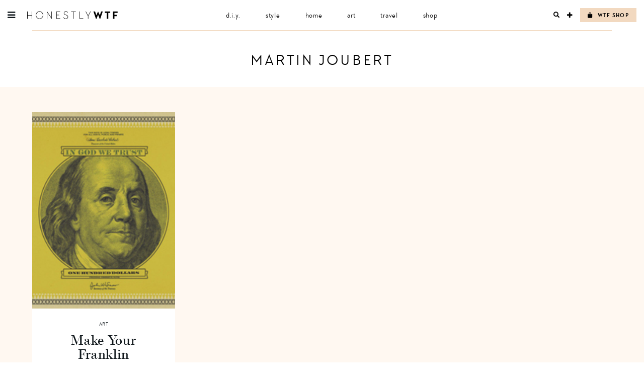

--- FILE ---
content_type: text/html; charset=UTF-8
request_url: https://honestlywtf.com/tag/martin-joubert/
body_size: 15911
content:
<!DOCTYPE html>
<html lang="en-US">
<head>
<meta charset="UTF-8">
<meta name="viewport" content="width=device-width, initial-scale=1">
<link rel="profile" href="http://gmpg.org/xfn/11">
<link rel="pingback" href="https://honestlywtf.com/xmlrpc.php">

<link rel="stylesheet" href="https://use.fontawesome.com/releases/v5.0.10/css/all.css" integrity="sha384-+d0P83n9kaQMCwj8F4RJB66tzIwOKmrdb46+porD/OvrJ+37WqIM7UoBtwHO6Nlg" crossorigin="anonymous">
    
<link rel="stylesheet" href="https://use.typekit.net/fwf2cml.css">
    
<title>Martin Joubert &#8211; Honestly WTF</title>
<meta name='robots' content='max-image-preview:large' />
<link rel="alternate" type="application/rss+xml" title="Honestly WTF &raquo; Feed" href="https://honestlywtf.com/feed/" />
<link rel="alternate" type="application/rss+xml" title="Honestly WTF &raquo; Comments Feed" href="https://honestlywtf.com/comments/feed/" />
<link rel="alternate" type="application/rss+xml" title="Honestly WTF &raquo; Martin Joubert Tag Feed" href="https://honestlywtf.com/tag/martin-joubert/feed/" />
<script type="text/javascript">
/* <![CDATA[ */
window._wpemojiSettings = {"baseUrl":"https:\/\/s.w.org\/images\/core\/emoji\/15.0.3\/72x72\/","ext":".png","svgUrl":"https:\/\/s.w.org\/images\/core\/emoji\/15.0.3\/svg\/","svgExt":".svg","source":{"wpemoji":"https:\/\/honestlywtf.com\/wp-includes\/js\/wp-emoji.js?ver=6.5.7","twemoji":"https:\/\/honestlywtf.com\/wp-includes\/js\/twemoji.js?ver=6.5.7"}};
/**
 * @output wp-includes/js/wp-emoji-loader.js
 */

/**
 * Emoji Settings as exported in PHP via _print_emoji_detection_script().
 * @typedef WPEmojiSettings
 * @type {object}
 * @property {?object} source
 * @property {?string} source.concatemoji
 * @property {?string} source.twemoji
 * @property {?string} source.wpemoji
 * @property {?boolean} DOMReady
 * @property {?Function} readyCallback
 */

/**
 * Support tests.
 * @typedef SupportTests
 * @type {object}
 * @property {?boolean} flag
 * @property {?boolean} emoji
 */

/**
 * IIFE to detect emoji support and load Twemoji if needed.
 *
 * @param {Window} window
 * @param {Document} document
 * @param {WPEmojiSettings} settings
 */
( function wpEmojiLoader( window, document, settings ) {
	if ( typeof Promise === 'undefined' ) {
		return;
	}

	var sessionStorageKey = 'wpEmojiSettingsSupports';
	var tests = [ 'flag', 'emoji' ];

	/**
	 * Checks whether the browser supports offloading to a Worker.
	 *
	 * @since 6.3.0
	 *
	 * @private
	 *
	 * @returns {boolean}
	 */
	function supportsWorkerOffloading() {
		return (
			typeof Worker !== 'undefined' &&
			typeof OffscreenCanvas !== 'undefined' &&
			typeof URL !== 'undefined' &&
			URL.createObjectURL &&
			typeof Blob !== 'undefined'
		);
	}

	/**
	 * @typedef SessionSupportTests
	 * @type {object}
	 * @property {number} timestamp
	 * @property {SupportTests} supportTests
	 */

	/**
	 * Get support tests from session.
	 *
	 * @since 6.3.0
	 *
	 * @private
	 *
	 * @returns {?SupportTests} Support tests, or null if not set or older than 1 week.
	 */
	function getSessionSupportTests() {
		try {
			/** @type {SessionSupportTests} */
			var item = JSON.parse(
				sessionStorage.getItem( sessionStorageKey )
			);
			if (
				typeof item === 'object' &&
				typeof item.timestamp === 'number' &&
				new Date().valueOf() < item.timestamp + 604800 && // Note: Number is a week in seconds.
				typeof item.supportTests === 'object'
			) {
				return item.supportTests;
			}
		} catch ( e ) {}
		return null;
	}

	/**
	 * Persist the supports in session storage.
	 *
	 * @since 6.3.0
	 *
	 * @private
	 *
	 * @param {SupportTests} supportTests Support tests.
	 */
	function setSessionSupportTests( supportTests ) {
		try {
			/** @type {SessionSupportTests} */
			var item = {
				supportTests: supportTests,
				timestamp: new Date().valueOf()
			};

			sessionStorage.setItem(
				sessionStorageKey,
				JSON.stringify( item )
			);
		} catch ( e ) {}
	}

	/**
	 * Checks if two sets of Emoji characters render the same visually.
	 *
	 * This function may be serialized to run in a Worker. Therefore, it cannot refer to variables from the containing
	 * scope. Everything must be passed by parameters.
	 *
	 * @since 4.9.0
	 *
	 * @private
	 *
	 * @param {CanvasRenderingContext2D} context 2D Context.
	 * @param {string} set1 Set of Emoji to test.
	 * @param {string} set2 Set of Emoji to test.
	 *
	 * @return {boolean} True if the two sets render the same.
	 */
	function emojiSetsRenderIdentically( context, set1, set2 ) {
		// Cleanup from previous test.
		context.clearRect( 0, 0, context.canvas.width, context.canvas.height );
		context.fillText( set1, 0, 0 );
		var rendered1 = new Uint32Array(
			context.getImageData(
				0,
				0,
				context.canvas.width,
				context.canvas.height
			).data
		);

		// Cleanup from previous test.
		context.clearRect( 0, 0, context.canvas.width, context.canvas.height );
		context.fillText( set2, 0, 0 );
		var rendered2 = new Uint32Array(
			context.getImageData(
				0,
				0,
				context.canvas.width,
				context.canvas.height
			).data
		);

		return rendered1.every( function ( rendered2Data, index ) {
			return rendered2Data === rendered2[ index ];
		} );
	}

	/**
	 * Determines if the browser properly renders Emoji that Twemoji can supplement.
	 *
	 * This function may be serialized to run in a Worker. Therefore, it cannot refer to variables from the containing
	 * scope. Everything must be passed by parameters.
	 *
	 * @since 4.2.0
	 *
	 * @private
	 *
	 * @param {CanvasRenderingContext2D} context 2D Context.
	 * @param {string} type Whether to test for support of "flag" or "emoji".
	 * @param {Function} emojiSetsRenderIdentically Reference to emojiSetsRenderIdentically function, needed due to minification.
	 *
	 * @return {boolean} True if the browser can render emoji, false if it cannot.
	 */
	function browserSupportsEmoji( context, type, emojiSetsRenderIdentically ) {
		var isIdentical;

		switch ( type ) {
			case 'flag':
				/*
				 * Test for Transgender flag compatibility. Added in Unicode 13.
				 *
				 * To test for support, we try to render it, and compare the rendering to how it would look if
				 * the browser doesn't render it correctly (white flag emoji + transgender symbol).
				 */
				isIdentical = emojiSetsRenderIdentically(
					context,
					'\uD83C\uDFF3\uFE0F\u200D\u26A7\uFE0F', // as a zero-width joiner sequence
					'\uD83C\uDFF3\uFE0F\u200B\u26A7\uFE0F' // separated by a zero-width space
				);

				if ( isIdentical ) {
					return false;
				}

				/*
				 * Test for UN flag compatibility. This is the least supported of the letter locale flags,
				 * so gives us an easy test for full support.
				 *
				 * To test for support, we try to render it, and compare the rendering to how it would look if
				 * the browser doesn't render it correctly ([U] + [N]).
				 */
				isIdentical = emojiSetsRenderIdentically(
					context,
					'\uD83C\uDDFA\uD83C\uDDF3', // as the sequence of two code points
					'\uD83C\uDDFA\u200B\uD83C\uDDF3' // as the two code points separated by a zero-width space
				);

				if ( isIdentical ) {
					return false;
				}

				/*
				 * Test for English flag compatibility. England is a country in the United Kingdom, it
				 * does not have a two letter locale code but rather a five letter sub-division code.
				 *
				 * To test for support, we try to render it, and compare the rendering to how it would look if
				 * the browser doesn't render it correctly (black flag emoji + [G] + [B] + [E] + [N] + [G]).
				 */
				isIdentical = emojiSetsRenderIdentically(
					context,
					// as the flag sequence
					'\uD83C\uDFF4\uDB40\uDC67\uDB40\uDC62\uDB40\uDC65\uDB40\uDC6E\uDB40\uDC67\uDB40\uDC7F',
					// with each code point separated by a zero-width space
					'\uD83C\uDFF4\u200B\uDB40\uDC67\u200B\uDB40\uDC62\u200B\uDB40\uDC65\u200B\uDB40\uDC6E\u200B\uDB40\uDC67\u200B\uDB40\uDC7F'
				);

				return ! isIdentical;
			case 'emoji':
				/*
				 * Four and twenty blackbirds baked in a pie.
				 *
				 * To test for Emoji 15.0 support, try to render a new emoji: Blackbird.
				 *
				 * The Blackbird is a ZWJ sequence combining 🐦 Bird and ⬛ large black square.,
				 *
				 * 0x1F426 (\uD83D\uDC26) == Bird
				 * 0x200D == Zero-Width Joiner (ZWJ) that links the code points for the new emoji or
				 * 0x200B == Zero-Width Space (ZWS) that is rendered for clients not supporting the new emoji.
				 * 0x2B1B == Large Black Square
				 *
				 * When updating this test for future Emoji releases, ensure that individual emoji that make up the
				 * sequence come from older emoji standards.
				 */
				isIdentical = emojiSetsRenderIdentically(
					context,
					'\uD83D\uDC26\u200D\u2B1B', // as the zero-width joiner sequence
					'\uD83D\uDC26\u200B\u2B1B' // separated by a zero-width space
				);

				return ! isIdentical;
		}

		return false;
	}

	/**
	 * Checks emoji support tests.
	 *
	 * This function may be serialized to run in a Worker. Therefore, it cannot refer to variables from the containing
	 * scope. Everything must be passed by parameters.
	 *
	 * @since 6.3.0
	 *
	 * @private
	 *
	 * @param {string[]} tests Tests.
	 * @param {Function} browserSupportsEmoji Reference to browserSupportsEmoji function, needed due to minification.
	 * @param {Function} emojiSetsRenderIdentically Reference to emojiSetsRenderIdentically function, needed due to minification.
	 *
	 * @return {SupportTests} Support tests.
	 */
	function testEmojiSupports( tests, browserSupportsEmoji, emojiSetsRenderIdentically ) {
		var canvas;
		if (
			typeof WorkerGlobalScope !== 'undefined' &&
			self instanceof WorkerGlobalScope
		) {
			canvas = new OffscreenCanvas( 300, 150 ); // Dimensions are default for HTMLCanvasElement.
		} else {
			canvas = document.createElement( 'canvas' );
		}

		var context = canvas.getContext( '2d', { willReadFrequently: true } );

		/*
		 * Chrome on OS X added native emoji rendering in M41. Unfortunately,
		 * it doesn't work when the font is bolder than 500 weight. So, we
		 * check for bold rendering support to avoid invisible emoji in Chrome.
		 */
		context.textBaseline = 'top';
		context.font = '600 32px Arial';

		var supports = {};
		tests.forEach( function ( test ) {
			supports[ test ] = browserSupportsEmoji( context, test, emojiSetsRenderIdentically );
		} );
		return supports;
	}

	/**
	 * Adds a script to the head of the document.
	 *
	 * @ignore
	 *
	 * @since 4.2.0
	 *
	 * @param {string} src The url where the script is located.
	 *
	 * @return {void}
	 */
	function addScript( src ) {
		var script = document.createElement( 'script' );
		script.src = src;
		script.defer = true;
		document.head.appendChild( script );
	}

	settings.supports = {
		everything: true,
		everythingExceptFlag: true
	};

	// Create a promise for DOMContentLoaded since the worker logic may finish after the event has fired.
	var domReadyPromise = new Promise( function ( resolve ) {
		document.addEventListener( 'DOMContentLoaded', resolve, {
			once: true
		} );
	} );

	// Obtain the emoji support from the browser, asynchronously when possible.
	new Promise( function ( resolve ) {
		var supportTests = getSessionSupportTests();
		if ( supportTests ) {
			resolve( supportTests );
			return;
		}

		if ( supportsWorkerOffloading() ) {
			try {
				// Note that the functions are being passed as arguments due to minification.
				var workerScript =
					'postMessage(' +
					testEmojiSupports.toString() +
					'(' +
					[
						JSON.stringify( tests ),
						browserSupportsEmoji.toString(),
						emojiSetsRenderIdentically.toString()
					].join( ',' ) +
					'));';
				var blob = new Blob( [ workerScript ], {
					type: 'text/javascript'
				} );
				var worker = new Worker( URL.createObjectURL( blob ), { name: 'wpTestEmojiSupports' } );
				worker.onmessage = function ( event ) {
					supportTests = event.data;
					setSessionSupportTests( supportTests );
					worker.terminate();
					resolve( supportTests );
				};
				return;
			} catch ( e ) {}
		}

		supportTests = testEmojiSupports( tests, browserSupportsEmoji, emojiSetsRenderIdentically );
		setSessionSupportTests( supportTests );
		resolve( supportTests );
	} )
		// Once the browser emoji support has been obtained from the session, finalize the settings.
		.then( function ( supportTests ) {
			/*
			 * Tests the browser support for flag emojis and other emojis, and adjusts the
			 * support settings accordingly.
			 */
			for ( var test in supportTests ) {
				settings.supports[ test ] = supportTests[ test ];

				settings.supports.everything =
					settings.supports.everything && settings.supports[ test ];

				if ( 'flag' !== test ) {
					settings.supports.everythingExceptFlag =
						settings.supports.everythingExceptFlag &&
						settings.supports[ test ];
				}
			}

			settings.supports.everythingExceptFlag =
				settings.supports.everythingExceptFlag &&
				! settings.supports.flag;

			// Sets DOMReady to false and assigns a ready function to settings.
			settings.DOMReady = false;
			settings.readyCallback = function () {
				settings.DOMReady = true;
			};
		} )
		.then( function () {
			return domReadyPromise;
		} )
		.then( function () {
			// When the browser can not render everything we need to load a polyfill.
			if ( ! settings.supports.everything ) {
				settings.readyCallback();

				var src = settings.source || {};

				if ( src.concatemoji ) {
					addScript( src.concatemoji );
				} else if ( src.wpemoji && src.twemoji ) {
					addScript( src.twemoji );
					addScript( src.wpemoji );
				}
			}
		} );
} )( window, document, window._wpemojiSettings );

/* ]]> */
</script>
<link rel='stylesheet' id='sbi_styles-css' href='https://honestlywtf.com/wp-content/plugins/instagram-feed/css/sbi-styles.css?ver=6.4.2' type='text/css' media='all' />
<style id='wp-emoji-styles-inline-css' type='text/css'>

	img.wp-smiley, img.emoji {
		display: inline !important;
		border: none !important;
		box-shadow: none !important;
		height: 1em !important;
		width: 1em !important;
		margin: 0 0.07em !important;
		vertical-align: -0.1em !important;
		background: none !important;
		padding: 0 !important;
	}
</style>
<link rel='stylesheet' id='wp-block-library-css' href='https://honestlywtf.com/wp-includes/css/dist/block-library/style.css?ver=6.5.7' type='text/css' media='all' />
<style id='empress-shop-the-post-style-inline-css' type='text/css'>
/**
 * Public styles.
 */

 body:not(.empress) .em-shop-the-post {
	padding: 20px;
	margin-top: 20px;
	text-align: center;
	border: 1px solid #eee;
}

body:not(.empress) h3.em-shop-title {
	margin: 0 0 10px 0;
}

.em-shop-products { position: relative; background: #FFF; padding: 0; margin: 1.5em 0; }
.em-shop-code .em-shop-products { margin: 0; }
.em-shop-products.em-shop-products-grid { padding: 0; }

/* Individual product */
.em-shop-product a { 
	display: block;
	padding: 5px;
	-webkit-transition: all .3s ease-in-out;
	-moz-transition: all .3s ease-in-out;
	-ms-transition: all .3s ease-in-out;
	-o-transition: all .3s ease-in-out;
	transition: all .3s ease-in-out;
}

.em-shop-product a:hover {
	opacity: .7;
}

/* Grid display */
.em-shop-products-grid { display: grid; grid-template-columns: 1fr 1fr 1fr; gap: 20px; }

/* Carousel Styles */

.em-shop-products-carousel .slick-arrow { cursor: pointer; position: absolute; z-index: 100; top: 50%; transform: translateY(-50%); text-indent: -9999px; border-radius: 50%; width: 40px; height: 40px; padding: 0; margin: 0; display: inline-block; background: #FFF; border: 2px solid #000; }
.em-shop-products-carousel .slick-arrow:hover { background: #000; }
.em-shop-products-carousel .slick-arrow.slick-prev { left: -10px; }
.em-shop-products-carousel .slick-arrow.slick-prev:before {
	content: "";
	position: absolute;
	left: 15px;
	top: 13px;
	display: block;
	width: 10px;
	height: 10px;
	border-top: 2px solid #000;
	border-left: 2px solid #000;
	transform-origin: center;
	transform: rotate(-45deg);
	transition: .3s border;
}
.em-shop-products-carousel .slick-arrow.slick-next { right: -10px; }
.em-shop-products-carousel .slick-arrow.slick-next:before {
	content: "";
	position: absolute;
	left: 11px;
	top: 13px;
	display: block;
	width: 10px;
	height: 10px;
	border-top: 2px solid #000;
	border-left: 2px solid #000;
	transform-origin: center;
	transform: rotate(135deg);
	transition: .3s border;
}
.em-shop-products-carousel .slick-arrow.slick-disabled { opacity: 0; visibility: hidden; }
.em-shop-products-carousel .slick-arrow.slick-prev:hover:before,
.em-shop-products-carousel .slick-arrow.slick-next:hover:before { border-color: #FFF; }

/* Carousel not initialized */
.em-shop-products-carousel:not(.slick-initialized) {
	display: flex;
	flex-wrap: nowrap;
	cursor: pointer;
	overflow-x: scroll;
	transition: all .3s;
	scrollbar-width: none;
	-ms-overflow-style: none;
	user-select: none;
	will-change: transform;
}

.em-shop-products-carousel:not(.slick-initialized)::-webkit-scrollbar {
	display: none;
}

.em-shop-products-carousel:not(.slick-initialized) .em-shop-product {
	flex-basis: 150px;
	flex-shrink: 0;
}

/* Carousel In admin */
.wp-admin .em-shop-products-carousel { overflow-x: scroll; overflow-y: hidden; white-space: nowrap; }
.wp-admin .em-shop-products-carousel > * { display: inline-block; width: 200px; }

/**
 * SlickJS styles
 */

/* Slider */
.slick-slider
{
    position: relative;

    display: block;
    box-sizing: border-box;

    -webkit-user-select: none;
       -moz-user-select: none;
        -ms-user-select: none;
            user-select: none;

    -webkit-touch-callout: none;
    -khtml-user-select: none;
    -ms-touch-action: pan-y;
        touch-action: pan-y;
    -webkit-tap-highlight-color: transparent;
}

.slick-list
{
    position: relative;

    display: block;
    overflow: hidden;

    margin: 0;
    padding: 0;
}
.slick-list:focus
{
    outline: none;
}
.slick-list.dragging
{
    cursor: pointer;
    cursor: hand;
}

.slick-slider .slick-track,
.slick-slider .slick-list
{
    -webkit-transform: translate3d(0, 0, 0);
       -moz-transform: translate3d(0, 0, 0);
        -ms-transform: translate3d(0, 0, 0);
         -o-transform: translate3d(0, 0, 0);
            transform: translate3d(0, 0, 0);
}

.slick-track
{
    position: relative;
    top: 0;
    left: 0;

    display: block;
    margin-left: auto;
    margin-right: auto;
}
.slick-track:before,
.slick-track:after
{
    display: table;

    content: '';
}
.slick-track:after
{
    clear: both;
}
.slick-loading .slick-track
{
    visibility: hidden;
}

.slick-slide
{
    display: none;
    float: left;

    height: 100%;
    min-height: 1px;
}
[dir='rtl'] .slick-slide
{
    float: right;
}
.slick-slide img
{
    display: block;
}
.slick-slide.slick-loading img
{
    display: none;
}
.slick-slide.dragging img
{
    pointer-events: none;
}
.slick-initialized .slick-slide
{
    display: block;
}
.slick-loading .slick-slide
{
    visibility: hidden;
}
.slick-vertical .slick-slide
{
    display: block;

    height: auto;

    border: 1px solid transparent;
}
.slick-arrow.slick-hidden {
    display: none;
}
</style>
<style id='empress-featured-shop-the-post-style-inline-css' type='text/css'>
/*!***************************************************************************************************************************************************************************************************************************************!*\
  !*** css ./node_modules/css-loader/dist/cjs.js??ruleSet[1].rules[4].use[1]!./node_modules/postcss-loader/dist/cjs.js??ruleSet[1].rules[4].use[2]!./node_modules/sass-loader/dist/cjs.js??ruleSet[1].rules[4].use[3]!./src/style.scss ***!
  \***************************************************************************************************************************************************************************************************************************************/
/**
 * The following styles get applied both on the front of your site
 * and in the editor.
 *
 * Replace them with your own styles or remove the file completely.
 */
.wp-block-empress-featured-shop-the-post {
  background-color: #ffffff;
  max-width: var(--wp--style--global--content-size);
  margin-left: auto !important;
  margin-right: auto !important;
}

/*# sourceMappingURL=style-index.css.map*/
</style>
<style id='classic-theme-styles-inline-css' type='text/css'>
/**
 * These rules are needed for backwards compatibility.
 * They should match the button element rules in the base theme.json file.
 */
.wp-block-button__link {
	color: #ffffff;
	background-color: #32373c;
	border-radius: 9999px; /* 100% causes an oval, but any explicit but really high value retains the pill shape. */

	/* This needs a low specificity so it won't override the rules from the button element if defined in theme.json. */
	box-shadow: none;
	text-decoration: none;

	/* The extra 2px are added to size solids the same as the outline versions.*/
	padding: calc(0.667em + 2px) calc(1.333em + 2px);

	font-size: 1.125em;
}

.wp-block-file__button {
	background: #32373c;
	color: #ffffff;
	text-decoration: none;
}

</style>
<style id='global-styles-inline-css' type='text/css'>
body{--wp--preset--color--black: #000000;--wp--preset--color--cyan-bluish-gray: #abb8c3;--wp--preset--color--white: #ffffff;--wp--preset--color--pale-pink: #f78da7;--wp--preset--color--vivid-red: #cf2e2e;--wp--preset--color--luminous-vivid-orange: #ff6900;--wp--preset--color--luminous-vivid-amber: #fcb900;--wp--preset--color--light-green-cyan: #7bdcb5;--wp--preset--color--vivid-green-cyan: #00d084;--wp--preset--color--pale-cyan-blue: #8ed1fc;--wp--preset--color--vivid-cyan-blue: #0693e3;--wp--preset--color--vivid-purple: #9b51e0;--wp--preset--gradient--vivid-cyan-blue-to-vivid-purple: linear-gradient(135deg,rgba(6,147,227,1) 0%,rgb(155,81,224) 100%);--wp--preset--gradient--light-green-cyan-to-vivid-green-cyan: linear-gradient(135deg,rgb(122,220,180) 0%,rgb(0,208,130) 100%);--wp--preset--gradient--luminous-vivid-amber-to-luminous-vivid-orange: linear-gradient(135deg,rgba(252,185,0,1) 0%,rgba(255,105,0,1) 100%);--wp--preset--gradient--luminous-vivid-orange-to-vivid-red: linear-gradient(135deg,rgba(255,105,0,1) 0%,rgb(207,46,46) 100%);--wp--preset--gradient--very-light-gray-to-cyan-bluish-gray: linear-gradient(135deg,rgb(238,238,238) 0%,rgb(169,184,195) 100%);--wp--preset--gradient--cool-to-warm-spectrum: linear-gradient(135deg,rgb(74,234,220) 0%,rgb(151,120,209) 20%,rgb(207,42,186) 40%,rgb(238,44,130) 60%,rgb(251,105,98) 80%,rgb(254,248,76) 100%);--wp--preset--gradient--blush-light-purple: linear-gradient(135deg,rgb(255,206,236) 0%,rgb(152,150,240) 100%);--wp--preset--gradient--blush-bordeaux: linear-gradient(135deg,rgb(254,205,165) 0%,rgb(254,45,45) 50%,rgb(107,0,62) 100%);--wp--preset--gradient--luminous-dusk: linear-gradient(135deg,rgb(255,203,112) 0%,rgb(199,81,192) 50%,rgb(65,88,208) 100%);--wp--preset--gradient--pale-ocean: linear-gradient(135deg,rgb(255,245,203) 0%,rgb(182,227,212) 50%,rgb(51,167,181) 100%);--wp--preset--gradient--electric-grass: linear-gradient(135deg,rgb(202,248,128) 0%,rgb(113,206,126) 100%);--wp--preset--gradient--midnight: linear-gradient(135deg,rgb(2,3,129) 0%,rgb(40,116,252) 100%);--wp--preset--font-size--small: 13px;--wp--preset--font-size--medium: 20px;--wp--preset--font-size--large: 36px;--wp--preset--font-size--x-large: 42px;--wp--preset--spacing--20: 0.44rem;--wp--preset--spacing--30: 0.67rem;--wp--preset--spacing--40: 1rem;--wp--preset--spacing--50: 1.5rem;--wp--preset--spacing--60: 2.25rem;--wp--preset--spacing--70: 3.38rem;--wp--preset--spacing--80: 5.06rem;--wp--preset--shadow--natural: 6px 6px 9px rgba(0, 0, 0, 0.2);--wp--preset--shadow--deep: 12px 12px 50px rgba(0, 0, 0, 0.4);--wp--preset--shadow--sharp: 6px 6px 0px rgba(0, 0, 0, 0.2);--wp--preset--shadow--outlined: 6px 6px 0px -3px rgba(255, 255, 255, 1), 6px 6px rgba(0, 0, 0, 1);--wp--preset--shadow--crisp: 6px 6px 0px rgba(0, 0, 0, 1);}:where(.is-layout-flex){gap: 0.5em;}:where(.is-layout-grid){gap: 0.5em;}body .is-layout-flex{display: flex;}body .is-layout-flex{flex-wrap: wrap;align-items: center;}body .is-layout-flex > *{margin: 0;}body .is-layout-grid{display: grid;}body .is-layout-grid > *{margin: 0;}:where(.wp-block-columns.is-layout-flex){gap: 2em;}:where(.wp-block-columns.is-layout-grid){gap: 2em;}:where(.wp-block-post-template.is-layout-flex){gap: 1.25em;}:where(.wp-block-post-template.is-layout-grid){gap: 1.25em;}.has-black-color{color: var(--wp--preset--color--black) !important;}.has-cyan-bluish-gray-color{color: var(--wp--preset--color--cyan-bluish-gray) !important;}.has-white-color{color: var(--wp--preset--color--white) !important;}.has-pale-pink-color{color: var(--wp--preset--color--pale-pink) !important;}.has-vivid-red-color{color: var(--wp--preset--color--vivid-red) !important;}.has-luminous-vivid-orange-color{color: var(--wp--preset--color--luminous-vivid-orange) !important;}.has-luminous-vivid-amber-color{color: var(--wp--preset--color--luminous-vivid-amber) !important;}.has-light-green-cyan-color{color: var(--wp--preset--color--light-green-cyan) !important;}.has-vivid-green-cyan-color{color: var(--wp--preset--color--vivid-green-cyan) !important;}.has-pale-cyan-blue-color{color: var(--wp--preset--color--pale-cyan-blue) !important;}.has-vivid-cyan-blue-color{color: var(--wp--preset--color--vivid-cyan-blue) !important;}.has-vivid-purple-color{color: var(--wp--preset--color--vivid-purple) !important;}.has-black-background-color{background-color: var(--wp--preset--color--black) !important;}.has-cyan-bluish-gray-background-color{background-color: var(--wp--preset--color--cyan-bluish-gray) !important;}.has-white-background-color{background-color: var(--wp--preset--color--white) !important;}.has-pale-pink-background-color{background-color: var(--wp--preset--color--pale-pink) !important;}.has-vivid-red-background-color{background-color: var(--wp--preset--color--vivid-red) !important;}.has-luminous-vivid-orange-background-color{background-color: var(--wp--preset--color--luminous-vivid-orange) !important;}.has-luminous-vivid-amber-background-color{background-color: var(--wp--preset--color--luminous-vivid-amber) !important;}.has-light-green-cyan-background-color{background-color: var(--wp--preset--color--light-green-cyan) !important;}.has-vivid-green-cyan-background-color{background-color: var(--wp--preset--color--vivid-green-cyan) !important;}.has-pale-cyan-blue-background-color{background-color: var(--wp--preset--color--pale-cyan-blue) !important;}.has-vivid-cyan-blue-background-color{background-color: var(--wp--preset--color--vivid-cyan-blue) !important;}.has-vivid-purple-background-color{background-color: var(--wp--preset--color--vivid-purple) !important;}.has-black-border-color{border-color: var(--wp--preset--color--black) !important;}.has-cyan-bluish-gray-border-color{border-color: var(--wp--preset--color--cyan-bluish-gray) !important;}.has-white-border-color{border-color: var(--wp--preset--color--white) !important;}.has-pale-pink-border-color{border-color: var(--wp--preset--color--pale-pink) !important;}.has-vivid-red-border-color{border-color: var(--wp--preset--color--vivid-red) !important;}.has-luminous-vivid-orange-border-color{border-color: var(--wp--preset--color--luminous-vivid-orange) !important;}.has-luminous-vivid-amber-border-color{border-color: var(--wp--preset--color--luminous-vivid-amber) !important;}.has-light-green-cyan-border-color{border-color: var(--wp--preset--color--light-green-cyan) !important;}.has-vivid-green-cyan-border-color{border-color: var(--wp--preset--color--vivid-green-cyan) !important;}.has-pale-cyan-blue-border-color{border-color: var(--wp--preset--color--pale-cyan-blue) !important;}.has-vivid-cyan-blue-border-color{border-color: var(--wp--preset--color--vivid-cyan-blue) !important;}.has-vivid-purple-border-color{border-color: var(--wp--preset--color--vivid-purple) !important;}.has-vivid-cyan-blue-to-vivid-purple-gradient-background{background: var(--wp--preset--gradient--vivid-cyan-blue-to-vivid-purple) !important;}.has-light-green-cyan-to-vivid-green-cyan-gradient-background{background: var(--wp--preset--gradient--light-green-cyan-to-vivid-green-cyan) !important;}.has-luminous-vivid-amber-to-luminous-vivid-orange-gradient-background{background: var(--wp--preset--gradient--luminous-vivid-amber-to-luminous-vivid-orange) !important;}.has-luminous-vivid-orange-to-vivid-red-gradient-background{background: var(--wp--preset--gradient--luminous-vivid-orange-to-vivid-red) !important;}.has-very-light-gray-to-cyan-bluish-gray-gradient-background{background: var(--wp--preset--gradient--very-light-gray-to-cyan-bluish-gray) !important;}.has-cool-to-warm-spectrum-gradient-background{background: var(--wp--preset--gradient--cool-to-warm-spectrum) !important;}.has-blush-light-purple-gradient-background{background: var(--wp--preset--gradient--blush-light-purple) !important;}.has-blush-bordeaux-gradient-background{background: var(--wp--preset--gradient--blush-bordeaux) !important;}.has-luminous-dusk-gradient-background{background: var(--wp--preset--gradient--luminous-dusk) !important;}.has-pale-ocean-gradient-background{background: var(--wp--preset--gradient--pale-ocean) !important;}.has-electric-grass-gradient-background{background: var(--wp--preset--gradient--electric-grass) !important;}.has-midnight-gradient-background{background: var(--wp--preset--gradient--midnight) !important;}.has-small-font-size{font-size: var(--wp--preset--font-size--small) !important;}.has-medium-font-size{font-size: var(--wp--preset--font-size--medium) !important;}.has-large-font-size{font-size: var(--wp--preset--font-size--large) !important;}.has-x-large-font-size{font-size: var(--wp--preset--font-size--x-large) !important;}
.wp-block-navigation a:where(:not(.wp-element-button)){color: inherit;}
:where(.wp-block-post-template.is-layout-flex){gap: 1.25em;}:where(.wp-block-post-template.is-layout-grid){gap: 1.25em;}
:where(.wp-block-columns.is-layout-flex){gap: 2em;}:where(.wp-block-columns.is-layout-grid){gap: 2em;}
.wp-block-pullquote{font-size: 1.5em;line-height: 1.6;}
</style>
<link rel='stylesheet' id='font-awesome-four-css' href='https://honestlywtf.com/wp-content/plugins/font-awesome-4-menus/css/font-awesome.min.css?ver=4.7.0' type='text/css' media='all' />
<link rel='stylesheet' id='pinterestRSScss-css' href='https://honestlywtf.com/wp-content/plugins/pinterest-rss-widget/style.css?ver=6.5.7' type='text/css' media='all' />
<link rel='stylesheet' id='shop-the-post-css' href='https://honestlywtf.com/wp-content/plugins/em-shop/blocks/shop-the-post//build/index.css?ver=6.5.7' type='text/css' media='all' />
<link rel='stylesheet' id='em-shop-css' href='https://honestlywtf.com/wp-content/plugins/em-shop/assets/css/style.css?ver=2.0.3' type='text/css' media='all' />
<link rel='stylesheet' id='callout-style-css' href='https://honestlywtf.com/wp-content/plugins/instagram-feed/admin/assets/css/callout.css' type='text/css' media='all' />
<link rel='stylesheet' id='megamenu-css' href='https://honestlywtf.com/wp-content/uploads/maxmegamenu/style.css?ver=e9c7c4' type='text/css' media='all' />
<link rel='stylesheet' id='dashicons-css' href='https://honestlywtf.com/wp-includes/css/dashicons.css?ver=6.5.7' type='text/css' media='all' />
<link rel='stylesheet' id='honestlywtf-style-css' href='https://honestlywtf.com/wp-content/themes/honestlywtf/style.css?ver=1687410252' type='text/css' media='all' />
<script type="text/javascript" src="https://honestlywtf.com/wp-includes/js/jquery/jquery.js?ver=3.7.1" id="jquery-core-js"></script>
<script type="text/javascript" src="https://honestlywtf.com/wp-includes/js/jquery/jquery-migrate.js?ver=3.4.1" id="jquery-migrate-js"></script>
<script type="text/javascript" src="https://honestlywtf.com/wp-content/plugins/pinterest-rss-widget/jquery.nailthumb.1.0.min.js?ver=6.5.7" id="pinterestRSSjs-js"></script>
<link rel="https://api.w.org/" href="https://honestlywtf.com/wp-json/" /><link rel="alternate" type="application/json" href="https://honestlywtf.com/wp-json/wp/v2/tags/1979" /><link rel="EditURI" type="application/rsd+xml" title="RSD" href="https://honestlywtf.com/xmlrpc.php?rsd" />
<script type="text/javascript">
	window._wp_rp_static_base_url = 'https://wprp.zemanta.com/static/';
	window._wp_rp_wp_ajax_url = "https://honestlywtf.com/wp-admin/admin-ajax.php";
	window._wp_rp_plugin_version = '3.6.4';
	window._wp_rp_post_id = '14632';
	window._wp_rp_num_rel_posts = '4';
	window._wp_rp_thumbnails = true;
	window._wp_rp_post_title = 'Make+Your+Franklin';
	window._wp_rp_post_tags = ['martin+joubert', 'vincent+desdoigts', 'money', 'etienne+lecorre', 'submissions', 'art', 'alt', 'cultur', 'project', 'app', 'franklin', 'artist', 'aa', 'creativ', 'ap', 'art', 'stamp', 'apa', 'design', 'bill', 'a'];
	window._wp_rp_promoted_content = true;
</script>
<link rel="icon" href="https://honestlywtf.com/wp-content/uploads/2018/04/favicon512_480-45x45.png" sizes="32x32" />
<link rel="icon" href="https://honestlywtf.com/wp-content/uploads/2018/04/favicon512_480-300x300.png" sizes="192x192" />
<link rel="apple-touch-icon" href="https://honestlywtf.com/wp-content/uploads/2018/04/favicon512_480-300x300.png" />
<meta name="msapplication-TileImage" content="https://honestlywtf.com/wp-content/uploads/2018/04/favicon512_480-300x300.png" />
		<style type="text/css" id="wp-custom-css">
			.other-sites ul li.fit { display: none; }		</style>
		<style type="text/css">/** Mega Menu CSS: fs **/</style>
</head>

<body class="archive tag tag-martin-joubert tag-1979 honestlywtf fl-builder-2-8-2-2 mega-menu-primary">
<div id="page" class="site">
	<a class="skip-link screen-reader-text" href="#content">Skip to content</a>

	
<div class="sidebar-bg"></div>

<aside class="sidebar">

	<div class="sidebar-inner">

		<header class="sidebar-header">
			<div class="site-title">
				<a href="https://honestlywtf.com/" rel="home"><span>Honestly WTF</span></a>
			</div>
			<a role="button" href="" class="sidebar-close">X</a>
		</header>

		<div class="sidebar-content">

			<ul id="menu-header-menu" class="menu type-6"><li id="menu-item-97275" class="menu-item menu-item-type-taxonomy menu-item-object-category menu-item-97275"><a href="https://honestlywtf.com/category/diy/">D.I.Y.</a></li>
<li id="menu-item-104716" class="menu-item menu-item-type-taxonomy menu-item-object-category menu-item-104716"><a href="https://honestlywtf.com/category/style/">Style</a></li>
<li id="menu-item-97279" class="menu-item menu-item-type-taxonomy menu-item-object-category menu-item-97279"><a href="https://honestlywtf.com/category/home/">Home</a></li>
<li id="menu-item-97281" class="menu-item menu-item-type-taxonomy menu-item-object-category menu-item-97281"><a href="https://honestlywtf.com/category/art/">Art</a></li>
<li id="menu-item-97283" class="menu-item menu-item-type-taxonomy menu-item-object-category menu-item-97283"><a href="https://honestlywtf.com/category/travel/">Travel</a></li>
<li id="menu-item-97285" class="menu-item menu-item-type-custom menu-item-object-custom menu-item-97285"><a href="https://honestlywtf.com/shop">Shop</a></li>
</ul>
			<div class="subscribe-form">
				<div class="icon-wrapper">
					<div class="fa fa-envelope-o"></div>
				</div>
				<h3 class="type-3">Want More WTF?</h3>
				<h5>Sign up for our newsletter</h5>
				
				<!-- Begin Mailchimp Signup Form -->
				<form action="https://honestlywtf.us19.list-manage.com/subscribe/post?u=7ba4ba8535cb3b4b3d81b1020&amp;id=15648304f0" method="post" id="mc-embedded-subscribe-form" name="mc-embedded-subscribe-form" class="validate" target="_blank" novalidate>
					
					<div class="subscribe-input-wrapper">
						<input type="email" value="" name="EMAIL" class="required email" id="mce-EMAIL" placeholder="EMAIL">
						<button type="submit" class="subscribe-form-submit" name="subscribe" id="mc-embedded-subscribe"><span class="fa fa-chevron-right"></span></button>
					</div>
					
					<div id="mce-responses" class="clear">
						<div class="response" id="mce-error-response" style="display:none"></div>
						<div class="response" id="mce-success-response" style="display:none"></div>
					</div>    <!-- real people should not fill this in and expect good things - do not remove this or risk form bot signups-->
					<div style="position: absolute; left: -5000px;" aria-hidden="true"><input type="text" name="b_7ba4ba8535cb3b4b3d81b1020_15648304f0" tabindex="-1" value=""></div>
				</form>
				<!--End mc_embed_signup-->
			</div>

			<ul id="menu-pages-menu" class="menu type-6"><li id="menu-item-98779" class="search-open menu-item menu-item-type-custom menu-item-object-custom menu-item-98779"><a>Search</a></li>
<li id="menu-item-98780" class="menu-item menu-item-type-post_type menu-item-object-page menu-item-98780"><a href="https://honestlywtf.com/contact/">Contact</a></li>
<li id="menu-item-98781" class="menu-item menu-item-type-post_type menu-item-object-page menu-item-98781"><a href="https://honestlywtf.com/partnerships/">Partnerships</a></li>
<li id="menu-item-98784" class="menu-item menu-item-type-post_type menu-item-object-page menu-item-98784"><a href="https://honestlywtf.com/press/">Press</a></li>
</ul>
			<ul id="menu-social-menu" class="menu type-6"><li id="menu-item-98764" class="menu-item menu-item-type-custom menu-item-object-custom menu-item-98764"><a target="_blank" rel="noopener" href="https://www.instagram.com/honestlywtf/"><i class="fa fa-instagram"></i><span class="fontawesome-text"> Instagram</span></a></li>
<li id="menu-item-98765" class="menu-item menu-item-type-custom menu-item-object-custom menu-item-98765"><a target="_blank" rel="noopener" href="https://twitter.com/honestlywtf"><i class="fa fa-twitter"></i><span class="fontawesome-text"> Twitter</span></a></li>
<li id="menu-item-98766" class="menu-item menu-item-type-custom menu-item-object-custom menu-item-98766"><a target="_blank" rel="noopener" href="https://www.facebook.com/honestlywtf"><i class="fa fa-facebook"></i><span class="fontawesome-text"> Facebook</span></a></li>
<li id="menu-item-98767" class="menu-item menu-item-type-custom menu-item-object-custom menu-item-98767"><a target="_blank" rel="noopener" href="https://www.pinterest.com/honestlywtf/"><i class="fa fa-pinterest-p"></i><span class="fontawesome-text"> Pinterest</span></a></li>
</ul>
			<hr class="hr" />

			<div class="cross-promo">
                <div class="other-sites">
                    <ul id="sites-menu">
                        <li><h3 class="type-5">Meanwhile on . . . </h3></li>
                        <li class="yum"><a href="https://honestlyyum.com/" target="_blank">Honestly<strong>Yum</strong></a></li>
                        <li class="fit"><a href="http://honestlyfit.com/" target="_blank">Honestly<strong>Fit</strong></a></li>
                    </ul><!-- #sites-menu -->
                </div><!-- .other-sites -->
			</div>

		</div>

		<footer class="sidebar-footer">
			<ul id="menu-legal-menu" class="menu menu-inline type-3"><li id="menu-item-98776" class="menu-item menu-item-type-post_type menu-item-object-page menu-item-privacy-policy menu-item-98776"><a rel="privacy-policy" href="https://honestlywtf.com/privacy/">Privacy</a></li>
<li id="menu-item-98777" class="menu-item menu-item-type-post_type menu-item-object-page menu-item-98777"><a href="https://honestlywtf.com/terms/">Terms</a></li>
</ul>			<span class="copyright type-4">
				<a href="http://honestlymedia.com">Honestly Media</a>
				<span>© 2025 All Rights Reserved</span>
			</span>
		</footer>

	</div>

</aside>	
	<header id="masthead" class="site-header" role="banner">
        <div class="flex wrap">
			<div id="site-branding">
				<a href="#" id="hamburger" class="sidebar-open fa fa-bars"></a>
				<h1 class="site-title">
					<a href="https://honestlywtf.com/" rel="home"><span>Honestly WTF</span></a>
				</h1>
			</div><!-- #site-branding -->

			<nav id="site-navigation" class="main-navigation" role="navigation">
				<div id="mega-menu-wrap-primary" class="mega-menu-wrap"><div class="mega-menu-toggle"><div class="mega-toggle-blocks-left"></div><div class="mega-toggle-blocks-center"></div><div class="mega-toggle-blocks-right"><div class='mega-toggle-block mega-menu-toggle-block mega-toggle-block-1' id='mega-toggle-block-1' tabindex='0'><span class='mega-toggle-label' role='button' aria-expanded='false'><span class='mega-toggle-label-closed'>MENU</span><span class='mega-toggle-label-open'>MENU</span></span></div></div></div><ul id="mega-menu-primary" class="mega-menu max-mega-menu mega-menu-horizontal mega-no-js" data-event="hover_intent" data-effect="fade_up" data-effect-speed="200" data-effect-mobile="disabled" data-effect-speed-mobile="0" data-panel-width=".site-footer .wrap" data-panel-inner-width=".site-footer .wrap" data-mobile-force-width="false" data-second-click="close" data-document-click="collapse" data-vertical-behaviour="standard" data-breakpoint="600" data-unbind="true" data-mobile-state="collapse_all" data-hover-intent-timeout="300" data-hover-intent-interval="100"><li class='mega-menu-item mega-menu-item-type-taxonomy mega-menu-item-object-category mega-menu-item-has-children mega-menu-megamenu mega-align-bottom-left mega-menu-grid mega-menu-item-97275' id='mega-menu-item-97275'><a class="mega-menu-link" href="https://honestlywtf.com/category/diy/" aria-haspopup="true" aria-expanded="false" tabindex="0">D.I.Y.<span class="mega-indicator"></span></a>
<ul class="mega-sub-menu">
<li class='mega-menu-row' id='mega-menu-97275-0'>
	<ul class="mega-sub-menu">
<li class='mega-menu-column mega-menu-columns-2-of-12' id='mega-menu-97275-0-0'>
		<ul class="mega-sub-menu">
<li class='mega-menu-item mega-menu-item-type-taxonomy mega-menu-item-object-category mega-menu-item-97277' id='mega-menu-item-97277'><a class="mega-menu-link" href="https://honestlywtf.com/category/diy/">D.I.Y.</a></li>		</ul>
</li><li class='mega-menu-column mega-menu-columns-2-of-12' id='mega-menu-97275-0-1'>
		<ul class="mega-sub-menu">
<li class='mega-menu-item mega-menu-item-type-taxonomy mega-menu-item-object-project-type mega-menu-item-108381' id='mega-menu-item-108381'><a class="mega-menu-link" href="https://honestlywtf.com/project-type/home/">Home</a></li><li class='mega-menu-item mega-menu-item-type-taxonomy mega-menu-item-object-project-type mega-menu-item-108382' id='mega-menu-item-108382'><a class="mega-menu-link" href="https://honestlywtf.com/project-type/jewelry/">Jewelry</a></li><li class='mega-menu-item mega-menu-item-type-taxonomy mega-menu-item-object-project-type mega-menu-item-108383' id='mega-menu-item-108383'><a class="mega-menu-link" href="https://honestlywtf.com/project-type/clothing/">Clothing</a></li><li class='mega-menu-item mega-menu-item-type-taxonomy mega-menu-item-object-project-type mega-menu-item-108385' id='mega-menu-item-108385'><a class="mega-menu-link" href="https://honestlywtf.com/project-type/accessories/">Accessories</a></li><li class='mega-menu-item mega-menu-item-type-taxonomy mega-menu-item-object-project-type mega-menu-item-108384' id='mega-menu-item-108384'><a class="mega-menu-link" href="https://honestlywtf.com/project-type/holiday/">Holiday</a></li>		</ul>
</li><li class='mega-menu-column mega-menu-columns-8-of-12' id='mega-menu-97275-0-2'>
		<ul class="mega-sub-menu">
<li class='mega-menu-item mega-menu-item-type-widget rpwe_widget recent-posts-extended mega-menu-item-rpwe_widget-2' id='mega-menu-item-rpwe_widget-2'><div  class="rpwe-block"><ul class="rpwe-ul"><li class="rpwe-li rpwe-clearfix"><a class="rpwe-img" href="https://honestlywtf.com/diy/diy-snake-knot/" target="_self"><img class="rpwe-aligncenter rpwe-thumb" src="https://honestlywtf.com/wp-content/uploads/2025/08/snakeknot0-300x420.jpg" alt="DIY Snake Knot" height="420" width="300" loading="lazy" decoding="async"></a><h3 class="rpwe-title"><a href="https://honestlywtf.com/diy/diy-snake-knot/" target="_self">DIY Snake Knot</a></h3></li><li class="rpwe-li rpwe-clearfix"><a class="rpwe-img" href="https://honestlywtf.com/diy/agj-x-hwtf-2025-rope-kits/" target="_self"><img class="rpwe-aligncenter rpwe-thumb" src="https://honestlywtf.com/wp-content/uploads/2025/08/cordkitnecklace1-2-300x420.jpg" alt="AGJ x HWTF 2025 Rope Kits" height="420" width="300" loading="lazy" decoding="async"></a><h3 class="rpwe-title"><a href="https://honestlywtf.com/diy/agj-x-hwtf-2025-rope-kits/" target="_self">AGJ x HWTF 2025 Rope Kits</a></h3></li><li class="rpwe-li rpwe-clearfix"><a class="rpwe-img" href="https://honestlywtf.com/diy/diy-beaded-shell-necklace/" target="_self"><img class="rpwe-aligncenter rpwe-thumb" src="https://honestlywtf.com/wp-content/uploads/2025/05/beadedshell26-2-300x420.jpg" alt="DIY Beaded Shell Necklace" height="420" width="300" loading="lazy" decoding="async"></a><h3 class="rpwe-title"><a href="https://honestlywtf.com/diy/diy-beaded-shell-necklace/" target="_self">DIY Beaded Shell Necklace</a></h3></li><li class="rpwe-li rpwe-clearfix"><a class="rpwe-img" href="https://honestlywtf.com/diy/diy-blanket-coat/" target="_self"><img class="rpwe-aligncenter rpwe-thumb" src="https://honestlywtf.com/wp-content/uploads/2025/03/blanketcoat02-2-300x420.jpg" alt="DIY Blanket Coat" height="420" width="300" loading="lazy" decoding="async"></a><h3 class="rpwe-title"><a href="https://honestlywtf.com/diy/diy-blanket-coat/" target="_self">DIY Blanket Coat</a></h3></li></ul></div><!-- Generated by http://wordpress.org/plugins/recent-posts-widget-extended/ --></li>		</ul>
</li>	</ul>
</li></ul>
</li><li class='mega-menu-item mega-menu-item-type-taxonomy mega-menu-item-object-category mega-menu-item-has-children mega-menu-megamenu mega-align-bottom-left mega-menu-grid mega-menu-item-104716' id='mega-menu-item-104716'><a class="mega-menu-link" href="https://honestlywtf.com/category/style/" aria-haspopup="true" aria-expanded="false" tabindex="0">Style<span class="mega-indicator"></span></a>
<ul class="mega-sub-menu">
<li class='mega-menu-row' id='mega-menu-104716-0'>
	<ul class="mega-sub-menu">
<li class='mega-menu-column mega-menu-columns-2-of-12' id='mega-menu-104716-0-0'>
		<ul class="mega-sub-menu">
<li class='mega-menu-item mega-menu-item-type-taxonomy mega-menu-item-object-category mega-menu-item-98951' id='mega-menu-item-98951'><a class="mega-menu-link" href="https://honestlywtf.com/category/style/">Style</a></li>		</ul>
</li><li class='mega-menu-column mega-menu-columns-2-of-12' id='mega-menu-104716-0-1'>
		<ul class="mega-sub-menu">
<li class='mega-menu-item mega-menu-item-type-taxonomy mega-menu-item-object-category mega-menu-item-97291' id='mega-menu-item-97291'><a class="mega-menu-link" href="https://honestlywtf.com/category/style/collections/">Collections</a></li><li class='mega-menu-item mega-menu-item-type-taxonomy mega-menu-item-object-category mega-menu-item-98977' id='mega-menu-item-98977'><a class="mega-menu-link" href="https://honestlywtf.com/category/style/shopping/">Shopping</a></li><li class='mega-menu-item mega-menu-item-type-taxonomy mega-menu-item-object-post_tag mega-menu-item-97293' id='mega-menu-item-97293'><a class="mega-menu-link" href="https://honestlywtf.com/tag/street-style/">street style</a></li>		</ul>
</li><li class='mega-menu-column mega-menu-columns-8-of-12' id='mega-menu-104716-0-2'>
		<ul class="mega-sub-menu">
<li class='mega-menu-item mega-menu-item-type-widget rpwe_widget recent-posts-extended mega-menu-item-rpwe_widget-9' id='mega-menu-item-rpwe_widget-9'><div  class="rpwe-block"><ul class="rpwe-ul"><li class="rpwe-li rpwe-clearfix"><a class="rpwe-img" href="https://honestlywtf.com/style/shopping/corey-moranis/" target="_self"><img class="rpwe-aligncenter rpwe-thumb" src="https://honestlywtf.com/wp-content/uploads/2021/10/coreymoranis6-300x420.jpg" alt="Corey Moranis" height="420" width="300" loading="lazy" decoding="async"></a><h3 class="rpwe-title"><a href="https://honestlywtf.com/style/shopping/corey-moranis/" target="_self">Corey Moranis</a></h3></li><li class="rpwe-li rpwe-clearfix"><a class="rpwe-img" href="https://honestlywtf.com/style/collections/alix-of-bohemia-pre-fall-2021/" target="_self"><img class="rpwe-aligncenter rpwe-thumb" src="https://honestlywtf.com/wp-content/uploads/2021/07/alixofbohemia4-300x420.jpg" alt="Alix of Bohemia Pre-Fall 2021" height="420" width="300" loading="lazy" decoding="async"></a><h3 class="rpwe-title"><a href="https://honestlywtf.com/style/collections/alix-of-bohemia-pre-fall-2021/" target="_self">Alix of Bohemia Pre-Fall 2021</a></h3></li><li class="rpwe-li rpwe-clearfix"><a class="rpwe-img" href="https://honestlywtf.com/style/shopping/currently-crushing-on-5-swimwear-labels/" target="_self"><img class="rpwe-aligncenter rpwe-thumb" src="https://honestlywtf.com/wp-content/uploads/2021/05/hunzag2-300x420.jpg" alt="5 Swimwear Labels You Need To Try" height="420" width="300" loading="lazy" decoding="async"></a><h3 class="rpwe-title"><a href="https://honestlywtf.com/style/shopping/currently-crushing-on-5-swimwear-labels/" target="_self">5 Swimwear Labels You Need To Try</a></h3></li><li class="rpwe-li rpwe-clearfix"><a class="rpwe-img" href="https://honestlywtf.com/style/shopping/hoka-one-one/" target="_self"><img class="rpwe-aligncenter rpwe-thumb" src="https://honestlywtf.com/wp-content/uploads/2021/03/hoka17-300x420.jpg" alt="Sneaker Love: HOKA ONE ONE" height="420" width="300" loading="lazy" decoding="async"></a><h3 class="rpwe-title"><a href="https://honestlywtf.com/style/shopping/hoka-one-one/" target="_self">Sneaker Love: HOKA ONE ONE</a></h3></li></ul></div><!-- Generated by http://wordpress.org/plugins/recent-posts-widget-extended/ --></li>		</ul>
</li>	</ul>
</li></ul>
</li><li class='mega-menu-item mega-menu-item-type-taxonomy mega-menu-item-object-category mega-menu-item-has-children mega-menu-megamenu mega-align-bottom-left mega-menu-grid mega-menu-item-97279' id='mega-menu-item-97279'><a class="mega-menu-link" href="https://honestlywtf.com/category/home/" aria-haspopup="true" aria-expanded="false" tabindex="0">Home<span class="mega-indicator"></span></a>
<ul class="mega-sub-menu">
<li class='mega-menu-row' id='mega-menu-97279-0'>
	<ul class="mega-sub-menu">
<li class='mega-menu-column mega-menu-columns-2-of-12' id='mega-menu-97279-0-0'>
		<ul class="mega-sub-menu">
<li class='mega-menu-item mega-menu-item-type-taxonomy mega-menu-item-object-category mega-menu-item-97280' id='mega-menu-item-97280'><a class="mega-menu-link" href="https://honestlywtf.com/category/home/">Home</a></li>		</ul>
</li><li class='mega-menu-column mega-menu-columns-2-of-12' id='mega-menu-97279-0-1'>
		<ul class="mega-sub-menu">
<li class='mega-menu-item mega-menu-item-type-taxonomy mega-menu-item-object-post_tag mega-menu-item-97294' id='mega-menu-item-97294'><a class="mega-menu-link" href="https://honestlywtf.com/tag/design/">design</a></li><li class='mega-menu-item mega-menu-item-type-taxonomy mega-menu-item-object-post_tag mega-menu-item-97295' id='mega-menu-item-97295'><a class="mega-menu-link" href="https://honestlywtf.com/tag/makeovers/">makeovers</a></li><li class='mega-menu-item mega-menu-item-type-taxonomy mega-menu-item-object-post_tag mega-menu-item-97296' id='mega-menu-item-97296'><a class="mega-menu-link" href="https://honestlywtf.com/tag/entertaining/">entertaining</a></li>		</ul>
</li><li class='mega-menu-column mega-menu-columns-8-of-12' id='mega-menu-97279-0-2'>
		<ul class="mega-sub-menu">
<li class='mega-menu-item mega-menu-item-type-widget rpwe_widget recent-posts-extended mega-menu-item-rpwe_widget-4' id='mega-menu-item-rpwe_widget-4'><div  class="rpwe-block"><ul class="rpwe-ul"><li class="rpwe-li rpwe-clearfix"><a class="rpwe-img" href="https://honestlywtf.com/home/society-of-wanderers/" target="_self"><img class="rpwe-aligncenter rpwe-thumb" src="https://honestlywtf.com/wp-content/uploads/2021/04/societyofwanderers10-300x420.jpg" alt="Society of Wanderers" height="420" width="300" loading="lazy" decoding="async"></a><h3 class="rpwe-title"><a href="https://honestlywtf.com/home/society-of-wanderers/" target="_self">Society of Wanderers</a></h3></li><li class="rpwe-li rpwe-clearfix"><a class="rpwe-img" href="https://honestlywtf.com/home/my-living-room-refresh/" target="_self"><img class="rpwe-aligncenter rpwe-thumb" src="https://honestlywtf.com/wp-content/uploads/2021/03/pblivingroom15-2-300x420.jpg" alt="My Living Room Refresh" height="420" width="300" loading="lazy" decoding="async"></a><h3 class="rpwe-title"><a href="https://honestlywtf.com/home/my-living-room-refresh/" target="_self">My Living Room Refresh</a></h3></li><li class="rpwe-li rpwe-clearfix"><a class="rpwe-img" href="https://honestlywtf.com/home/pool-house-shower/" target="_self"><img class="rpwe-aligncenter rpwe-thumb" src="https://honestlywtf.com/wp-content/uploads/2020/09/behr7-4-300x420.jpg" alt="Pool House Shower With BEHR Color Trends 2021 Palette" height="420" width="300" loading="lazy" decoding="async"></a><h3 class="rpwe-title"><a href="https://honestlywtf.com/home/pool-house-shower/" target="_self">Pool House Shower With BEHR Color Trends 2021 Palette</a></h3></li><li class="rpwe-li rpwe-clearfix"><a class="rpwe-img" href="https://honestlywtf.com/home/wfh/" target="_self"><img class="rpwe-aligncenter rpwe-thumb" src="https://honestlywtf.com/wp-content/uploads/2020/05/wfh6-300x420.jpg" alt="WFH" height="420" width="300" loading="lazy" decoding="async"></a><h3 class="rpwe-title"><a href="https://honestlywtf.com/home/wfh/" target="_self">WFH</a></h3></li></ul></div><!-- Generated by http://wordpress.org/plugins/recent-posts-widget-extended/ --></li>		</ul>
</li>	</ul>
</li></ul>
</li><li class='mega-menu-item mega-menu-item-type-taxonomy mega-menu-item-object-category mega-menu-item-has-children mega-menu-megamenu mega-align-bottom-left mega-menu-grid mega-menu-item-97281' id='mega-menu-item-97281'><a class="mega-menu-link" href="https://honestlywtf.com/category/art/" aria-haspopup="true" aria-expanded="false" tabindex="0">Art<span class="mega-indicator"></span></a>
<ul class="mega-sub-menu">
<li class='mega-menu-row' id='mega-menu-97281-0'>
	<ul class="mega-sub-menu">
<li class='mega-menu-column mega-menu-columns-2-of-12' id='mega-menu-97281-0-0'>
		<ul class="mega-sub-menu">
<li class='mega-menu-item mega-menu-item-type-taxonomy mega-menu-item-object-category mega-menu-item-97282' id='mega-menu-item-97282'><a class="mega-menu-link" href="https://honestlywtf.com/category/art/">Art</a></li>		</ul>
</li><li class='mega-menu-column mega-menu-columns-2-of-12' id='mega-menu-97281-0-1'>
		<ul class="mega-sub-menu">
<li class='mega-menu-item mega-menu-item-type-taxonomy mega-menu-item-object-post_tag mega-menu-item-97297' id='mega-menu-item-97297'><a class="mega-menu-link" href="https://honestlywtf.com/tag/illustrations/">illustrations</a></li><li class='mega-menu-item mega-menu-item-type-taxonomy mega-menu-item-object-post_tag mega-menu-item-97298' id='mega-menu-item-97298'><a class="mega-menu-link" href="https://honestlywtf.com/tag/photographs/">photography</a></li><li class='mega-menu-item mega-menu-item-type-taxonomy mega-menu-item-object-post_tag mega-menu-item-97299' id='mega-menu-item-97299'><a class="mega-menu-link" href="https://honestlywtf.com/tag/street-art/">street art</a></li>		</ul>
</li><li class='mega-menu-column mega-menu-columns-8-of-12' id='mega-menu-97281-0-2'>
		<ul class="mega-sub-menu">
<li class='mega-menu-item mega-menu-item-type-widget rpwe_widget recent-posts-extended mega-menu-item-rpwe_widget-5' id='mega-menu-item-rpwe_widget-5'><div  class="rpwe-block"><ul class="rpwe-ul"><li class="rpwe-li rpwe-clearfix"><a class="rpwe-img" href="https://honestlywtf.com/art/anne-mei-poppe/" target="_self"><img class="rpwe-aligncenter rpwe-thumb" src="https://honestlywtf.com/wp-content/uploads/2022/09/annemeipoppe-300x420.jpg" alt="Anne Mei Poppe" height="420" width="300" loading="lazy" decoding="async"></a><h3 class="rpwe-title"><a href="https://honestlywtf.com/art/anne-mei-poppe/" target="_self">Anne Mei Poppe</a></h3></li><li class="rpwe-li rpwe-clearfix"><a class="rpwe-img" href="https://honestlywtf.com/art/danielle-mckinney/" target="_self"><img class="rpwe-aligncenter rpwe-thumb" src="https://honestlywtf.com/wp-content/uploads/2022/01/daniellejmckinney4-300x420.jpg" alt="Danielle Mckinney" height="420" width="300" loading="lazy" decoding="async"></a><h3 class="rpwe-title"><a href="https://honestlywtf.com/art/danielle-mckinney/" target="_self">Danielle Mckinney</a></h3></li><li class="rpwe-li rpwe-clearfix"><a class="rpwe-img" href="https://honestlywtf.com/art/goodbye-summer/" target="_self"><img class="rpwe-aligncenter rpwe-thumb" src="https://honestlywtf.com/wp-content/uploads/2021/09/thanimara5-300x420.jpg" alt="Goodbye, Summer" height="420" width="300" loading="lazy" decoding="async"></a><h3 class="rpwe-title"><a href="https://honestlywtf.com/art/goodbye-summer/" target="_self">Goodbye, Summer</a></h3></li><li class="rpwe-li rpwe-clearfix"><a class="rpwe-img" href="https://honestlywtf.com/art/madeleine-gross/" target="_self"><img class="rpwe-aligncenter rpwe-thumb" src="https://honestlywtf.com/wp-content/uploads/2021/06/madeleinegross3-300x420.jpg" alt="Madeleine Gross" height="420" width="300" loading="lazy" decoding="async"></a><h3 class="rpwe-title"><a href="https://honestlywtf.com/art/madeleine-gross/" target="_self">Madeleine Gross</a></h3></li></ul></div><!-- Generated by http://wordpress.org/plugins/recent-posts-widget-extended/ --></li>		</ul>
</li>	</ul>
</li></ul>
</li><li class='mega-menu-item mega-menu-item-type-taxonomy mega-menu-item-object-category mega-menu-item-has-children mega-menu-megamenu mega-align-bottom-left mega-menu-grid mega-menu-item-97283' id='mega-menu-item-97283'><a class="mega-menu-link" href="https://honestlywtf.com/category/travel/" aria-haspopup="true" aria-expanded="false" tabindex="0">Travel<span class="mega-indicator"></span></a>
<ul class="mega-sub-menu">
<li class='mega-menu-row' id='mega-menu-97283-0'>
	<ul class="mega-sub-menu">
<li class='mega-menu-column mega-menu-columns-2-of-12' id='mega-menu-97283-0-0'>
		<ul class="mega-sub-menu">
<li class='mega-menu-item mega-menu-item-type-taxonomy mega-menu-item-object-category mega-menu-item-97284' id='mega-menu-item-97284'><a class="mega-menu-link" href="https://honestlywtf.com/category/travel/">Travel</a></li>		</ul>
</li><li class='mega-menu-column mega-menu-columns-2-of-12' id='mega-menu-97283-0-1'>
		<ul class="mega-sub-menu">
<li class='mega-menu-item mega-menu-item-type-taxonomy mega-menu-item-object-post_tag mega-menu-item-97300' id='mega-menu-item-97300'><a class="mega-menu-link" href="https://honestlywtf.com/tag/destinations/">destinations</a></li><li class='mega-menu-item mega-menu-item-type-taxonomy mega-menu-item-object-post_tag mega-menu-item-97301' id='mega-menu-item-97301'><a class="mega-menu-link" href="https://honestlywtf.com/tag/hotels/">hotels</a></li>		</ul>
</li><li class='mega-menu-column mega-menu-columns-8-of-12' id='mega-menu-97283-0-2'>
		<ul class="mega-sub-menu">
<li class='mega-menu-item mega-menu-item-type-widget rpwe_widget recent-posts-extended mega-menu-item-rpwe_widget-6' id='mega-menu-item-rpwe_widget-6'><div  class="rpwe-block"><ul class="rpwe-ul"><li class="rpwe-li rpwe-clearfix"><a class="rpwe-img" href="https://honestlywtf.com/travel/visiting-san-miguel-de-allende/" target="_self"><img class="rpwe-aligncenter rpwe-thumb" src="https://honestlywtf.com/wp-content/uploads/2020/03/sanmigueldeallende1-300x420.jpg" alt="Visiting San Miguel de Allende, Mexico" height="420" width="300" loading="lazy" decoding="async"></a><h3 class="rpwe-title"><a href="https://honestlywtf.com/travel/visiting-san-miguel-de-allende/" target="_self">Visiting San Miguel de Allende, Mexico</a></h3></li><li class="rpwe-li rpwe-clearfix"><a class="rpwe-img" href="https://honestlywtf.com/travel/casa-pueblo-boca-paila/" target="_self"><img class="rpwe-aligncenter rpwe-thumb" src="https://honestlywtf.com/wp-content/uploads/2020/02/casapueblohotels11-300x420.jpg" alt="Casa Pueblo Boca Paila" height="420" width="300" loading="lazy" decoding="async"></a><h3 class="rpwe-title"><a href="https://honestlywtf.com/travel/casa-pueblo-boca-paila/" target="_self">Casa Pueblo Boca Paila</a></h3></li><li class="rpwe-li rpwe-clearfix"><a class="rpwe-img" href="https://honestlywtf.com/travel/visiting-jaipur-india/" target="_self"><img class="rpwe-aligncenter rpwe-thumb" src="https://honestlywtf.com/wp-content/uploads/2020/01/india75-300x420.jpg" alt="Visiting: Jaipur, India" height="420" width="300" loading="lazy" decoding="async"></a><h3 class="rpwe-title"><a href="https://honestlywtf.com/travel/visiting-jaipur-india/" target="_self">Visiting: Jaipur, India</a></h3></li><li class="rpwe-li rpwe-clearfix"><a class="rpwe-img" href="https://honestlywtf.com/travel/visiting-venice-italy/" target="_self"><img class="rpwe-aligncenter rpwe-thumb" src="https://honestlywtf.com/wp-content/uploads/2019/10/venice19-300x420.jpg" alt="Visiting Venice, Italy" height="420" width="300" loading="lazy" decoding="async"></a><h3 class="rpwe-title"><a href="https://honestlywtf.com/travel/visiting-venice-italy/" target="_self">Visiting Venice, Italy</a></h3></li></ul></div><!-- Generated by http://wordpress.org/plugins/recent-posts-widget-extended/ --></li>		</ul>
</li>	</ul>
</li></ul>
</li><li class='mega-menu-item mega-menu-item-type-custom mega-menu-item-object-custom mega-align-bottom-left mega-menu-flyout mega-menu-item-97285' id='mega-menu-item-97285'><a class="mega-menu-link" href="https://honestlywtf.com/shop" tabindex="0">Shop</a></li></ul></div>			</nav><!-- #site-navigation -->

			<nav id="social">
				<ul id="social-menu" class="sf-menu"><li id="menu-item-97307" class="search-open menu-item menu-item-type-custom menu-item-object-custom menu-item-97307"><a><i class="fas fa-search"></i></a></li>
<li id="menu-item-110140" class="menu-item menu-item-type-custom menu-item-object-custom menu-item-has-children menu-item-110140"><a href="#"><i class="fas fa-plus"></i></a>
<ul class="sub-menu">
	<li id="menu-item-97302" class="menu-item menu-item-type-custom menu-item-object-custom menu-item-97302"><a target="_blank" rel="noopener" href="https://www.instagram.com/honestlywtf/"><i class="fa fa-instagram"></i><span class="fontawesome-text"> Instagram</span></a></li>
	<li id="menu-item-97303" class="menu-item menu-item-type-custom menu-item-object-custom menu-item-97303"><a target="_blank" rel="noopener" href="https://twitter.com/honestlywtf"><i class="fa fa-twitter"></i><span class="fontawesome-text"> Twitter</span></a></li>
	<li id="menu-item-97304" class="menu-item menu-item-type-custom menu-item-object-custom menu-item-97304"><a target="_blank" rel="noopener" href="https://www.facebook.com/honestlywtf"><i class="fa fa-facebook"></i><span class="fontawesome-text"> Facebook</span></a></li>
	<li id="menu-item-97305" class="menu-item menu-item-type-custom menu-item-object-custom menu-item-97305"><a target="_blank" rel="noopener" href="https://www.pinterest.com/honestlywtf"><i class="fa fa-pinterest-p"></i><span class="fontawesome-text"> Pinterest</span></a></li>
	<li id="menu-item-97306" class="sep menu-item menu-item-type-custom menu-item-object-custom menu-item-97306"><a target="_blank" rel="noopener" href="http://feeds.feedburner.com/honestlywtf"><i class="fa fa-rss"></i><span class="fontawesome-text"> RSS</span></a></li>
	<li id="menu-item-97308" class="menu-item menu-item-type-post_type menu-item-object-page menu-item-97308"><a href="https://honestlywtf.com/contact/"><i class="fa fa-envelope"></i><span class="fontawesome-text"> Contact</span></a></li>
</ul>
</li>
<li id="menu-item-110141" class="menu-item menu-item-type-custom menu-item-object-custom menu-item-110141"><a target="_blank" rel="noopener" href="https://honestlywtf.com/shop/"><i class="fas fa-shopping-bag"></i> WTF Shop</a></li>
</ul>			</nav>
		</div>
	</header><!-- #masthead -->

	<div id="content" class="site-content">

	<div id="archive" class="content-area">
		<main id="main" class="site-main" role="main">

		
			<header class="page-header wrap">
				<h1 class="page-title type-2">Martin Joubert</h1>			</header><!-- .page-header -->

			<div class="post-grid-feed"><div class="grid-row first flex wrap">
<article id="post-14632" class="post-grid portrait post-14632 post type-post status-publish format-standard has-post-thumbnail hentry category-art tag-etienne-lecorre tag-martin-joubert tag-money tag-submissions tag-vincent-desdoigts">
	<div class="featured-image">
		<a href="https://honestlywtf.com/art/make-your-franklin/">
		<img width="670" height="920" src="https://honestlywtf.com/wp-content/uploads/2011/06/bill1-670x920.jpg" class="attachment-portrait size-portrait wp-post-image" alt="" decoding="async" fetchpriority="high" srcset="https://honestlywtf.com/wp-content/uploads/2011/06/bill1-670x920.jpg 670w, https://honestlywtf.com/wp-content/uploads/2011/06/bill1-940x1290.jpg 940w" sizes="(max-width: 670px) 100vw, 670px" />		</a>
	</div><!-- .featured-image -->

	<div class="post-content">
		
<div class="entry-category type-4">
	<a href="https://honestlywtf.com/category/art/" title="View all posts in Art" >Art</a> </div><!-- .entry-meta -->


		<header class="entry-header">
			<h2 class="entry-title type-1"><a href="https://honestlywtf.com/art/make-your-franklin/" rel="bookmark">Make Your Franklin</a></h2>		</header><!-- .entry-header -->

		<div class="entry-summary">
			<p>Make Your Franklin is a fun and culturally reflective art project that calls...</p>		</div><!-- .entry-summary -->

	</div><!-- .post-content -->
</article><!-- #post-## -->

		</main><!-- #main -->
	</div><!-- #archive -->


	</div><!-- #content -->

	<footer id="colophon" class="site-footer" role="contentinfo">
        <div class="wrap">
            <div class="footer-cta flex flex-wrap">
                <section id="text-12" class="widget widget_text"><h2 class="widget-title type-6">Explore More</h2>			<div class="textwidget"></div>
		</section><section id="rpwe_widget-7" class="widget rpwe_widget recent-posts-extended"><h2 class="widget-title type-6">D.I.Y.</h2><div  class="rpwe-block"><ul class="rpwe-ul"><li class="rpwe-li rpwe-clearfix"><a class="rpwe-img" href="https://honestlywtf.com/diy/diy-snake-knot/" target="_self"><img class="rpwe-aligncenter rpwe-thumb" src="https://honestlywtf.com/wp-content/uploads/2025/08/snakeknot0-600x600.jpg" alt="DIY Snake Knot" height="600" width="600" loading="lazy" decoding="async"></a><h3 class="rpwe-title"><a href="https://honestlywtf.com/diy/diy-snake-knot/" target="_self">DIY Snake Knot</a></h3></li></ul></div><!-- Generated by http://wordpress.org/plugins/recent-posts-widget-extended/ --></section><section id="rpwe_widget-8" class="widget rpwe_widget recent-posts-extended"><h2 class="widget-title type-6">Art</h2><div  class="rpwe-block"><ul class="rpwe-ul"><li class="rpwe-li rpwe-clearfix"><a class="rpwe-img" href="https://honestlywtf.com/art/anne-mei-poppe/" target="_self"><img class="rpwe-aligncenter rpwe-thumb" src="https://honestlywtf.com/wp-content/uploads/2022/09/annemeipoppe-600x600.jpg" alt="Anne Mei Poppe" height="600" width="600" loading="lazy" decoding="async"></a><h3 class="rpwe-title"><a href="https://honestlywtf.com/art/anne-mei-poppe/" target="_self">Anne Mei Poppe</a></h3></li></ul></div><!-- Generated by http://wordpress.org/plugins/recent-posts-widget-extended/ --></section><section id="custom_html-2" class="widget_text widget widget_custom_html"><h2 class="widget-title type-6">Instagram</h2><div class="textwidget custom-html-widget">
<div id="sb_instagram"  class="sbi sbi_mob_col_1 sbi_tab_col_2 sbi_col_1 sbi_width_resp" style="width: 100%;" data-feedid="*1"  data-res="auto" data-cols="1" data-colsmobile="1" data-colstablet="2" data-num="1" data-nummobile="" data-item-padding="" data-shortcode-atts="{}"  data-postid="" data-locatornonce="2cb911b2de" data-sbi-flags="favorLocal">
	
    <div id="sbi_images" >
		<div class="sbi_item sbi_type_carousel sbi_new sbi_transition" id="sbi_18118859449536327" data-date="1761926395">
    <div class="sbi_photo_wrap">
        <a class="sbi_photo" href="https://www.instagram.com/p/DQesI6EjxYC/" target="_blank" rel="noopener nofollow" data-full-res="https://scontent-lax3-2.cdninstagram.com/v/t51.82787-15/572129630_18534776137034662_5798086415998189779_n.jpg?stp=dst-jpg_e35_tt6&#038;_nc_cat=111&#038;ccb=1-7&#038;_nc_sid=18de74&#038;efg=eyJlZmdfdGFnIjoiQ0FST1VTRUxfSVRFTS5iZXN0X2ltYWdlX3VybGdlbi5DMyJ9&#038;_nc_ohc=UPLfUHSgQd0Q7kNvwFBmuHB&#038;_nc_oc=AdlU8y-hYMMd3yGYEM7G7sxMfm4XOSHE_793braULKn60Qd1Y9h7DoUaN15ZzyXegPU&#038;_nc_zt=23&#038;_nc_ht=scontent-lax3-2.cdninstagram.com&#038;edm=AM6HXa8EAAAA&#038;_nc_gid=uTMcNQSelhYgawf0IPNWeg&#038;oh=00_AfgJV9PkDfq8qdZSnfxgrYQdUBsYa5_n4hm483Urn3Vtvg&#038;oe=690E47A5" data-img-src-set="{&quot;d&quot;:&quot;https:\/\/scontent-lax3-2.cdninstagram.com\/v\/t51.82787-15\/572129630_18534776137034662_5798086415998189779_n.jpg?stp=dst-jpg_e35_tt6&amp;_nc_cat=111&amp;ccb=1-7&amp;_nc_sid=18de74&amp;efg=eyJlZmdfdGFnIjoiQ0FST1VTRUxfSVRFTS5iZXN0X2ltYWdlX3VybGdlbi5DMyJ9&amp;_nc_ohc=UPLfUHSgQd0Q7kNvwFBmuHB&amp;_nc_oc=AdlU8y-hYMMd3yGYEM7G7sxMfm4XOSHE_793braULKn60Qd1Y9h7DoUaN15ZzyXegPU&amp;_nc_zt=23&amp;_nc_ht=scontent-lax3-2.cdninstagram.com&amp;edm=AM6HXa8EAAAA&amp;_nc_gid=uTMcNQSelhYgawf0IPNWeg&amp;oh=00_AfgJV9PkDfq8qdZSnfxgrYQdUBsYa5_n4hm483Urn3Vtvg&amp;oe=690E47A5&quot;,&quot;150&quot;:&quot;https:\/\/scontent-lax3-2.cdninstagram.com\/v\/t51.82787-15\/572129630_18534776137034662_5798086415998189779_n.jpg?stp=dst-jpg_e35_tt6&amp;_nc_cat=111&amp;ccb=1-7&amp;_nc_sid=18de74&amp;efg=eyJlZmdfdGFnIjoiQ0FST1VTRUxfSVRFTS5iZXN0X2ltYWdlX3VybGdlbi5DMyJ9&amp;_nc_ohc=UPLfUHSgQd0Q7kNvwFBmuHB&amp;_nc_oc=AdlU8y-hYMMd3yGYEM7G7sxMfm4XOSHE_793braULKn60Qd1Y9h7DoUaN15ZzyXegPU&amp;_nc_zt=23&amp;_nc_ht=scontent-lax3-2.cdninstagram.com&amp;edm=AM6HXa8EAAAA&amp;_nc_gid=uTMcNQSelhYgawf0IPNWeg&amp;oh=00_AfgJV9PkDfq8qdZSnfxgrYQdUBsYa5_n4hm483Urn3Vtvg&amp;oe=690E47A5&quot;,&quot;320&quot;:&quot;https:\/\/scontent-lax3-2.cdninstagram.com\/v\/t51.82787-15\/572129630_18534776137034662_5798086415998189779_n.jpg?stp=dst-jpg_e35_tt6&amp;_nc_cat=111&amp;ccb=1-7&amp;_nc_sid=18de74&amp;efg=eyJlZmdfdGFnIjoiQ0FST1VTRUxfSVRFTS5iZXN0X2ltYWdlX3VybGdlbi5DMyJ9&amp;_nc_ohc=UPLfUHSgQd0Q7kNvwFBmuHB&amp;_nc_oc=AdlU8y-hYMMd3yGYEM7G7sxMfm4XOSHE_793braULKn60Qd1Y9h7DoUaN15ZzyXegPU&amp;_nc_zt=23&amp;_nc_ht=scontent-lax3-2.cdninstagram.com&amp;edm=AM6HXa8EAAAA&amp;_nc_gid=uTMcNQSelhYgawf0IPNWeg&amp;oh=00_AfgJV9PkDfq8qdZSnfxgrYQdUBsYa5_n4hm483Urn3Vtvg&amp;oe=690E47A5&quot;,&quot;640&quot;:&quot;https:\/\/scontent-lax3-2.cdninstagram.com\/v\/t51.82787-15\/572129630_18534776137034662_5798086415998189779_n.jpg?stp=dst-jpg_e35_tt6&amp;_nc_cat=111&amp;ccb=1-7&amp;_nc_sid=18de74&amp;efg=eyJlZmdfdGFnIjoiQ0FST1VTRUxfSVRFTS5iZXN0X2ltYWdlX3VybGdlbi5DMyJ9&amp;_nc_ohc=UPLfUHSgQd0Q7kNvwFBmuHB&amp;_nc_oc=AdlU8y-hYMMd3yGYEM7G7sxMfm4XOSHE_793braULKn60Qd1Y9h7DoUaN15ZzyXegPU&amp;_nc_zt=23&amp;_nc_ht=scontent-lax3-2.cdninstagram.com&amp;edm=AM6HXa8EAAAA&amp;_nc_gid=uTMcNQSelhYgawf0IPNWeg&amp;oh=00_AfgJV9PkDfq8qdZSnfxgrYQdUBsYa5_n4hm483Urn3Vtvg&amp;oe=690E47A5&quot;}">
            <span class="sbi-screenreader">Don’t take these beautiful things… I’ll be y</span>
            <svg class="svg-inline--fa fa-clone fa-w-16 sbi_lightbox_carousel_icon" aria-hidden="true" aria-label="Clone" data-fa-proƒcessed="" data-prefix="far" data-icon="clone" role="img" xmlns="http://www.w3.org/2000/svg" viewBox="0 0 512 512">
	                <path fill="currentColor" d="M464 0H144c-26.51 0-48 21.49-48 48v48H48c-26.51 0-48 21.49-48 48v320c0 26.51 21.49 48 48 48h320c26.51 0 48-21.49 48-48v-48h48c26.51 0 48-21.49 48-48V48c0-26.51-21.49-48-48-48zM362 464H54a6 6 0 0 1-6-6V150a6 6 0 0 1 6-6h42v224c0 26.51 21.49 48 48 48h224v42a6 6 0 0 1-6 6zm96-96H150a6 6 0 0 1-6-6V54a6 6 0 0 1 6-6h308a6 6 0 0 1 6 6v308a6 6 0 0 1-6 6z"></path>
	            </svg>	                    <img src="https://honestlywtf.com/wp-content/plugins/instagram-feed/img/placeholder.png" alt="Don’t take these beautiful things… I’ll be your idol. Happy Halloween!! 🎃">
        </a>
    </div>
</div>    </div>

	<div id="sbi_load" >

	
	
</div>

	    <span class="sbi_resized_image_data" data-feed-id="*1" data-resized="{&quot;18118859449536327&quot;:{&quot;id&quot;:&quot;572129630_18534776137034662_5798086415998189779_n&quot;,&quot;ratio&quot;:&quot;0.75&quot;,&quot;sizes&quot;:{&quot;full&quot;:640,&quot;low&quot;:320,&quot;thumb&quot;:150}}}">
	</span>
	</div>

</div></section><section id="pinterest_rss_widget-2" class="widget pinterest_rss_widget"><h2 class="widget-title type-6">Pinterest</h2><ul class="pins-feed-list"><li class="pins-feed-item" style="width:600px;height:600px;"><div class="pins-feed-small"><a href="https://www.pinterest.com/pin/54817320460672824/" target="_BLANK" title="Hesperides Canapé Utensils | LEIF - Pinned on Aug 18, 2025"><img src="https://i.pinimg.com/236x/7a/9d/f4/7a9df497c8eb5fe26bb7043b3b4e7960.jpg" alt="Hesperides Canapé Utensils | LEIF"/></a></div></li><div class="pinsClear"></div></ul><script type="text/javascript">jQuery(document).ready(function() {jQuery('.pins-feed-item img').nailthumb({width:600,height:600})}); </script>
                <div style="clear:both;"></div>

                </section>            </div><!-- .footer-cta -->
            <div class="footer-links flex">
                <div id="footer-branding">
                    <div class="site-title"><a href="https://honestlywtf.com/" rel="home"><span>Honestly WTF</span></a></div>
                </div><!-- .footer-branding -->
                <nav id="footer-navigation" class="flex" role="navigation">
                    <section id="nav_menu-2" class="widget type-4 widget_nav_menu"><h5 class="widget-title">Honestly WTF</h5><div class="menu-footer-wtf-container"><ul id="menu-footer-wtf" class="menu"><li id="menu-item-98771" class="menu-item menu-item-type-custom menu-item-object-custom menu-item-home menu-item-98771"><a href="https://honestlywtf.com/">Home</a></li>
<li id="menu-item-110634" class="menu-item menu-item-type-post_type menu-item-object-page menu-item-110634"><a href="https://honestlywtf.com/about/">About</a></li>
<li id="menu-item-98773" class="menu-item menu-item-type-custom menu-item-object-custom menu-item-98773"><a href="https://honestlywtf.com/shop">Shop</a></li>
<li id="menu-item-98774" class="menu-item menu-item-type-post_type menu-item-object-page menu-item-98774"><a href="https://honestlywtf.com/partnerships/">Partnerships</a></li>
<li id="menu-item-98775" class="menu-item menu-item-type-post_type menu-item-object-page menu-item-98775"><a href="https://honestlywtf.com/contact/">Contact</a></li>
</ul></div></section><section id="nav_menu-3" class="widget type-4 widget_nav_menu"><h5 class="widget-title">On Social</h5><div class="menu-footer-social-container"><ul id="menu-footer-social" class="menu"><li class="menu-item menu-item-type-custom menu-item-object-custom menu-item-98764"><a target="_blank" rel="noopener" href="https://www.instagram.com/honestlywtf/"><i class="fa fa-instagram"></i><span class="fontawesome-text"> Instagram</span></a></li>
<li class="menu-item menu-item-type-custom menu-item-object-custom menu-item-98765"><a target="_blank" rel="noopener" href="https://twitter.com/honestlywtf"><i class="fa fa-twitter"></i><span class="fontawesome-text"> Twitter</span></a></li>
<li class="menu-item menu-item-type-custom menu-item-object-custom menu-item-98766"><a target="_blank" rel="noopener" href="https://www.facebook.com/honestlywtf"><i class="fa fa-facebook"></i><span class="fontawesome-text"> Facebook</span></a></li>
<li class="menu-item menu-item-type-custom menu-item-object-custom menu-item-98767"><a target="_blank" rel="noopener" href="https://www.pinterest.com/honestlywtf/"><i class="fa fa-pinterest-p"></i><span class="fontawesome-text"> Pinterest</span></a></li>
</ul></div></section><section id="nav_menu-4" class="widget type-4 widget_nav_menu"><h5 class="widget-title">Subscribe</h5><div class="menu-footer-subscribe-container"><ul id="menu-footer-subscribe" class="menu"><li id="menu-item-98768" class="sidebar-open menu-item menu-item-type-custom menu-item-object-custom menu-item-98768"><a href="#">Newsletter</a></li>
<li id="menu-item-98769" class="menu-item menu-item-type-custom menu-item-object-custom menu-item-98769"><a target="_blank" rel="noopener" href="https://www.bloglovin.com/blogs/honestlywtf-1806780">Bloglovin</a></li>
<li id="menu-item-98770" class="menu-item menu-item-type-custom menu-item-object-custom menu-item-98770"><a target="_blank" rel="noopener" href="http://feeds.feedburner.com/honestlywtf">RSS</a></li>
</ul></div></section><section id="nav_menu-5" class="widget type-4 widget_nav_menu"><h5 class="widget-title">Legal</h5><div class="menu-footer-legal-container"><ul id="menu-footer-legal" class="menu"><li id="menu-item-98760" class="menu-item menu-item-type-post_type menu-item-object-page menu-item-98760"><a href="https://honestlywtf.com/terms/">Terms of Use</a></li>
<li id="menu-item-98761" class="menu-item menu-item-type-post_type menu-item-object-page menu-item-privacy-policy menu-item-98761"><a rel="privacy-policy" href="https://honestlywtf.com/privacy/">Privacy Policy</a></li>
<li id="menu-item-98762" class="menu-item menu-item-type-custom menu-item-object-custom menu-item-98762"><a href="#">All Rights Reserved</a></li>
<li id="menu-item-98763" class="menu-item menu-item-type-custom menu-item-object-custom menu-item-98763"><a href="#">© 2021</a></li>
</ul></div></section>                </nav><!-- #footer-navigation -->
                <div class="other-sites">
                    <ul id="sites-menu">
                        <li><h3>Visit our other sites</h3></li>
                        <li class="yum"><a href="https://honestlyyum.com/" target="_blank">Honestly<strong>Yum</strong></a></li>
                        <li class="fit"><a href="http://honestlyfit.com/" target="_blank">Honestly<strong>Fit</strong></a></li>
                    </ul><!-- #sites-menu -->
                </div><!-- .other-sites -->
            </div><!-- .footer-links -->
            <div class="credits">
                <ul id="credits-menu">
                    <li><a href="http://honestlymedia.com/" target="_blank">Honestly Media Inc.</a></li>
                    <li><a href="https://victoriamcginley.com/" target="_blank">Site by VMS</a> <a href="https://elembee.com/" target="_blank">+ LMB</a></li>
                </ul>
            </div><!-- .credits -->
        </div><!-- .wrap -->
	</footer><!-- #colophon -->
</div><!-- #page -->


	<div id="search-popup" style="display: none;">
        <section id="search-2" class="widget type-4 widget_search"><h3 class="widget-title type-1">What are you searching for?</h3>
<div id="search-1" class="search">

	<form method="get" class="search-form" id="search-form-1" action="https://honestlywtf.com/">
		<input class="search-text type-4" type="text" name="s" id="search-text-1" value="Type and hit enter" onfocus="if(this.value==this.defaultValue)this.value='';" onblur="if(this.value=='')this.value=this.defaultValue;" />
		<button class="search-submit button" name="submit" type="submit" id="search-submit-1"><i class="fa fa-search"></i></button>
	</form><!-- .search-form -->

</div><!-- .search -->
</section>		<div id="search-close" class="type-4"><strong>X</strong> Close</div>
	</div><!-- #search-popup -->
	
    <div id="search-overlay" style="display: none;"></div>
    

<!-- Instagram Feed JS -->
<script type="text/javascript">
var sbiajaxurl = "https://honestlywtf.com/wp-admin/admin-ajax.php";
</script>
<style id='core-block-supports-inline-css' type='text/css'>
/**
 * Core styles: block-supports
 */

</style>
<script type="text/javascript" src="https://honestlywtf.com/wp-content/plugins/em-shop/assets/js/carousel.js?ver=2.0.3" id="em-shop-carousel-js"></script>
<script type="text/javascript" src="https://honestlywtf.com/wp-content/themes/honestlywtf/js/skip-link-focus-fix.js?ver=20151215" id="honestlywtf-skip-link-focus-fix-js"></script>
<script type="text/javascript" src="https://honestlywtf.com/wp-content/themes/honestlywtf/js/sidebar.js?ver=1.1" id="wtf-sidebar-js"></script>
<script type="text/javascript" src="https://honestlywtf.com/wp-content/themes/honestlywtf/js/honestlywtf.js?ver=1.1" id="honestlywtf-js"></script>
<script type="text/javascript" src="https://honestlywtf.com/wp-content/themes/honestlywtf/js/superfish.js?ver=1.1" id="superfish-js"></script>
<script type="text/javascript" src="https://honestlywtf.com/wp-includes/js/hoverIntent.js?ver=1.10.2" id="hoverIntent-js"></script>
<script type="text/javascript" id="megamenu-js-extra">
/* <![CDATA[ */
var megamenu = {"timeout":"300","interval":"100"};
/* ]]> */
</script>
<script type="text/javascript" src="https://honestlywtf.com/wp-content/plugins/megamenu/js/maxmegamenu.js?ver=3.3.1" id="megamenu-js"></script>
<script type="text/javascript" id="sbi_scripts-js-extra">
/* <![CDATA[ */
var sb_instagram_js_options = {"font_method":"svg","resized_url":"https:\/\/honestlywtf.com\/wp-content\/uploads\/sb-instagram-feed-images\/","placeholder":"https:\/\/honestlywtf.com\/wp-content\/plugins\/instagram-feed\/img\/placeholder.png","ajax_url":"https:\/\/honestlywtf.com\/wp-admin\/admin-ajax.php"};
/* ]]> */
</script>
<script type="text/javascript" src="https://honestlywtf.com/wp-content/plugins/instagram-feed/js/sbi-scripts.js?ver=6.4.2" id="sbi_scripts-js"></script>

<script>
	(function($) {
		$(document).ready(function(){
			
			$('ul.sf-menu').superfish({
				autoArrows: false
			});

		});
	})(jQuery);
</script>


<script>window.nastygoat = {aid:"lmb5zb--WIpRLh17vljATScrD2ms0xP0Bi7q-ADnZHPluOrKNzCHtxnCGGjCk8lfbg==",pid:"nowGVtzhpBrIpy9Dj8gTFzZoDGWr5bLXYQFtbuIFfRNM"};</script>
<script type="text/javascript" async="true" src="//assets.rewardstyle.com/scriptmanager/rs-script-manager.js"></script>

<script async src="https://securepubads.g.doubleclick.net/tag/js/gpt.js"></script>
<script>
 window.googletag = window.googletag || {cmd: []};
 googletag.cmd.push(function() {
   googletag.defineSlot('/18190176,9975633/MCM_Validation',
 [1, 1], 'div-gpt-ad-1614955491295-0').addService(googletag.pubads());
   googletag.pubads().enableSingleRequest();
   googletag.enableServices();
 });
</script>
<div id='div-gpt-ad-1614955491295-0'>
 <script data-no-optimize='1'>
   googletag.cmd.push(function() {
   if (googletag.pubads().isInitialLoadDisabled()) {
   googletag.display('div-gpt-ad-1614955491295-0');
   googletag.refresh('div-gpt-ad-1614955491295-0');
   } else {
   googletag.display('div-gpt-ad-1614955491295-0');
   }
   });
 </script>
</div>

</body>
</html>


--- FILE ---
content_type: text/html; charset=utf-8
request_url: https://www.google.com/recaptcha/api2/aframe
body_size: 267
content:
<!DOCTYPE HTML><html><head><meta http-equiv="content-type" content="text/html; charset=UTF-8"></head><body><script nonce="Gy1vu8T47_O1xR34cvz2EA">/** Anti-fraud and anti-abuse applications only. See google.com/recaptcha */ try{var clients={'sodar':'https://pagead2.googlesyndication.com/pagead/sodar?'};window.addEventListener("message",function(a){try{if(a.source===window.parent){var b=JSON.parse(a.data);var c=clients[b['id']];if(c){var d=document.createElement('img');d.src=c+b['params']+'&rc='+(localStorage.getItem("rc::a")?sessionStorage.getItem("rc::b"):"");window.document.body.appendChild(d);sessionStorage.setItem("rc::e",parseInt(sessionStorage.getItem("rc::e")||0)+1);localStorage.setItem("rc::h",'1762191282712');}}}catch(b){}});window.parent.postMessage("_grecaptcha_ready", "*");}catch(b){}</script></body></html>

--- FILE ---
content_type: text/css;charset=utf-8
request_url: https://use.typekit.net/fwf2cml.css
body_size: 961
content:
/*
 * The Typekit service used to deliver this font or fonts for use on websites
 * is provided by Adobe and is subject to these Terms of Use
 * http://www.adobe.com/products/eulas/tou_typekit. For font license
 * information, see the list below.
 *
 * escrow-banner:
 *   - http://typekit.com/eulas/00000000000000003b9ae74d
 *   - http://typekit.com/eulas/00000000000000003b9ae750
 *   - http://typekit.com/eulas/00000000000000003b9ae751
 *   - http://typekit.com/eulas/00000000000000003b9ae754
 * escrow-banner-compressed:
 *   - http://typekit.com/eulas/00000000000000003b9ae758
 * escrow-banner-condensed:
 *   - http://typekit.com/eulas/00000000000000003b9ae762
 *   - http://typekit.com/eulas/00000000000000003b9ae764
 * freight-sans-pro:
 *   - http://typekit.com/eulas/000000000000000000010b5a
 *   - http://typekit.com/eulas/000000000000000000010b5b
 *   - http://typekit.com/eulas/000000000000000000010b58
 *   - http://typekit.com/eulas/000000000000000000010b5e
 *   - http://typekit.com/eulas/000000000000000000010b5f
 *
 * © 2009-2025 Adobe Systems Incorporated. All Rights Reserved.
 */
/*{"last_published":"2018-04-27 17:27:04 UTC"}*/

@import url("https://p.typekit.net/p.css?s=1&k=fwf2cml&ht=tk&f=10954.13453.13456.13460.13461.30974.30977.30978.30981.30985.30995.30997&a=6392007&app=typekit&e=css");

@font-face {
font-family:"freight-sans-pro";
src:url("https://use.typekit.net/af/442215/000000000000000000010b5a/27/l?primer=5792d67fc8ce7a61b1fad4b9dcca4df87888f8e27c82d0d40dc49553181fb47a&fvd=n4&v=3") format("woff2"),url("https://use.typekit.net/af/442215/000000000000000000010b5a/27/d?primer=5792d67fc8ce7a61b1fad4b9dcca4df87888f8e27c82d0d40dc49553181fb47a&fvd=n4&v=3") format("woff"),url("https://use.typekit.net/af/442215/000000000000000000010b5a/27/a?primer=5792d67fc8ce7a61b1fad4b9dcca4df87888f8e27c82d0d40dc49553181fb47a&fvd=n4&v=3") format("opentype");
font-display:auto;font-style:normal;font-weight:400;font-stretch:normal;
}

@font-face {
font-family:"freight-sans-pro";
src:url("https://use.typekit.net/af/3df5fe/000000000000000000010b5b/27/l?primer=5792d67fc8ce7a61b1fad4b9dcca4df87888f8e27c82d0d40dc49553181fb47a&fvd=i4&v=3") format("woff2"),url("https://use.typekit.net/af/3df5fe/000000000000000000010b5b/27/d?primer=5792d67fc8ce7a61b1fad4b9dcca4df87888f8e27c82d0d40dc49553181fb47a&fvd=i4&v=3") format("woff"),url("https://use.typekit.net/af/3df5fe/000000000000000000010b5b/27/a?primer=5792d67fc8ce7a61b1fad4b9dcca4df87888f8e27c82d0d40dc49553181fb47a&fvd=i4&v=3") format("opentype");
font-display:auto;font-style:italic;font-weight:400;font-stretch:normal;
}

@font-face {
font-family:"freight-sans-pro";
src:url("https://use.typekit.net/af/ba2099/000000000000000000010b58/27/l?primer=5792d67fc8ce7a61b1fad4b9dcca4df87888f8e27c82d0d40dc49553181fb47a&fvd=n3&v=3") format("woff2"),url("https://use.typekit.net/af/ba2099/000000000000000000010b58/27/d?primer=5792d67fc8ce7a61b1fad4b9dcca4df87888f8e27c82d0d40dc49553181fb47a&fvd=n3&v=3") format("woff"),url("https://use.typekit.net/af/ba2099/000000000000000000010b58/27/a?primer=5792d67fc8ce7a61b1fad4b9dcca4df87888f8e27c82d0d40dc49553181fb47a&fvd=n3&v=3") format("opentype");
font-display:auto;font-style:normal;font-weight:300;font-stretch:normal;
}

@font-face {
font-family:"freight-sans-pro";
src:url("https://use.typekit.net/af/cef9f3/000000000000000000010b5e/27/l?primer=5792d67fc8ce7a61b1fad4b9dcca4df87888f8e27c82d0d40dc49553181fb47a&fvd=n6&v=3") format("woff2"),url("https://use.typekit.net/af/cef9f3/000000000000000000010b5e/27/d?primer=5792d67fc8ce7a61b1fad4b9dcca4df87888f8e27c82d0d40dc49553181fb47a&fvd=n6&v=3") format("woff"),url("https://use.typekit.net/af/cef9f3/000000000000000000010b5e/27/a?primer=5792d67fc8ce7a61b1fad4b9dcca4df87888f8e27c82d0d40dc49553181fb47a&fvd=n6&v=3") format("opentype");
font-display:auto;font-style:normal;font-weight:600;font-stretch:normal;
}

@font-face {
font-family:"freight-sans-pro";
src:url("https://use.typekit.net/af/2a72d2/000000000000000000010b5f/27/l?primer=5792d67fc8ce7a61b1fad4b9dcca4df87888f8e27c82d0d40dc49553181fb47a&fvd=i6&v=3") format("woff2"),url("https://use.typekit.net/af/2a72d2/000000000000000000010b5f/27/d?primer=5792d67fc8ce7a61b1fad4b9dcca4df87888f8e27c82d0d40dc49553181fb47a&fvd=i6&v=3") format("woff"),url("https://use.typekit.net/af/2a72d2/000000000000000000010b5f/27/a?primer=5792d67fc8ce7a61b1fad4b9dcca4df87888f8e27c82d0d40dc49553181fb47a&fvd=i6&v=3") format("opentype");
font-display:auto;font-style:italic;font-weight:600;font-stretch:normal;
}

@font-face {
font-family:"escrow-banner";
src:url("https://use.typekit.net/af/93e7d1/00000000000000003b9ae74d/27/l?primer=7cdcb44be4a7db8877ffa5c0007b8dd865b3bbc383831fe2ea177f62257a9191&fvd=n4&v=3") format("woff2"),url("https://use.typekit.net/af/93e7d1/00000000000000003b9ae74d/27/d?primer=7cdcb44be4a7db8877ffa5c0007b8dd865b3bbc383831fe2ea177f62257a9191&fvd=n4&v=3") format("woff"),url("https://use.typekit.net/af/93e7d1/00000000000000003b9ae74d/27/a?primer=7cdcb44be4a7db8877ffa5c0007b8dd865b3bbc383831fe2ea177f62257a9191&fvd=n4&v=3") format("opentype");
font-display:auto;font-style:normal;font-weight:400;font-stretch:normal;
}

@font-face {
font-family:"escrow-banner";
src:url("https://use.typekit.net/af/91e691/00000000000000003b9ae750/27/l?primer=7cdcb44be4a7db8877ffa5c0007b8dd865b3bbc383831fe2ea177f62257a9191&fvd=i4&v=3") format("woff2"),url("https://use.typekit.net/af/91e691/00000000000000003b9ae750/27/d?primer=7cdcb44be4a7db8877ffa5c0007b8dd865b3bbc383831fe2ea177f62257a9191&fvd=i4&v=3") format("woff"),url("https://use.typekit.net/af/91e691/00000000000000003b9ae750/27/a?primer=7cdcb44be4a7db8877ffa5c0007b8dd865b3bbc383831fe2ea177f62257a9191&fvd=i4&v=3") format("opentype");
font-display:auto;font-style:italic;font-weight:400;font-stretch:normal;
}

@font-face {
font-family:"escrow-banner";
src:url("https://use.typekit.net/af/98b532/00000000000000003b9ae751/27/l?primer=7cdcb44be4a7db8877ffa5c0007b8dd865b3bbc383831fe2ea177f62257a9191&fvd=n7&v=3") format("woff2"),url("https://use.typekit.net/af/98b532/00000000000000003b9ae751/27/d?primer=7cdcb44be4a7db8877ffa5c0007b8dd865b3bbc383831fe2ea177f62257a9191&fvd=n7&v=3") format("woff"),url("https://use.typekit.net/af/98b532/00000000000000003b9ae751/27/a?primer=7cdcb44be4a7db8877ffa5c0007b8dd865b3bbc383831fe2ea177f62257a9191&fvd=n7&v=3") format("opentype");
font-display:auto;font-style:normal;font-weight:700;font-stretch:normal;
}

@font-face {
font-family:"escrow-banner";
src:url("https://use.typekit.net/af/05960f/00000000000000003b9ae754/27/l?primer=7cdcb44be4a7db8877ffa5c0007b8dd865b3bbc383831fe2ea177f62257a9191&fvd=i8&v=3") format("woff2"),url("https://use.typekit.net/af/05960f/00000000000000003b9ae754/27/d?primer=7cdcb44be4a7db8877ffa5c0007b8dd865b3bbc383831fe2ea177f62257a9191&fvd=i8&v=3") format("woff"),url("https://use.typekit.net/af/05960f/00000000000000003b9ae754/27/a?primer=7cdcb44be4a7db8877ffa5c0007b8dd865b3bbc383831fe2ea177f62257a9191&fvd=i8&v=3") format("opentype");
font-display:auto;font-style:italic;font-weight:800;font-stretch:normal;
}

@font-face {
font-family:"escrow-banner-compressed";
src:url("https://use.typekit.net/af/a719c7/00000000000000003b9ae758/27/l?primer=7cdcb44be4a7db8877ffa5c0007b8dd865b3bbc383831fe2ea177f62257a9191&fvd=i6&v=3") format("woff2"),url("https://use.typekit.net/af/a719c7/00000000000000003b9ae758/27/d?primer=7cdcb44be4a7db8877ffa5c0007b8dd865b3bbc383831fe2ea177f62257a9191&fvd=i6&v=3") format("woff"),url("https://use.typekit.net/af/a719c7/00000000000000003b9ae758/27/a?primer=7cdcb44be4a7db8877ffa5c0007b8dd865b3bbc383831fe2ea177f62257a9191&fvd=i6&v=3") format("opentype");
font-display:auto;font-style:italic;font-weight:600;font-stretch:normal;
}

@font-face {
font-family:"escrow-banner-condensed";
src:url("https://use.typekit.net/af/bd0c33/00000000000000003b9ae762/27/l?primer=7cdcb44be4a7db8877ffa5c0007b8dd865b3bbc383831fe2ea177f62257a9191&fvd=n6&v=3") format("woff2"),url("https://use.typekit.net/af/bd0c33/00000000000000003b9ae762/27/d?primer=7cdcb44be4a7db8877ffa5c0007b8dd865b3bbc383831fe2ea177f62257a9191&fvd=n6&v=3") format("woff"),url("https://use.typekit.net/af/bd0c33/00000000000000003b9ae762/27/a?primer=7cdcb44be4a7db8877ffa5c0007b8dd865b3bbc383831fe2ea177f62257a9191&fvd=n6&v=3") format("opentype");
font-display:auto;font-style:normal;font-weight:600;font-stretch:normal;
}

@font-face {
font-family:"escrow-banner-condensed";
src:url("https://use.typekit.net/af/8993ab/00000000000000003b9ae764/27/l?primer=7cdcb44be4a7db8877ffa5c0007b8dd865b3bbc383831fe2ea177f62257a9191&fvd=n7&v=3") format("woff2"),url("https://use.typekit.net/af/8993ab/00000000000000003b9ae764/27/d?primer=7cdcb44be4a7db8877ffa5c0007b8dd865b3bbc383831fe2ea177f62257a9191&fvd=n7&v=3") format("woff"),url("https://use.typekit.net/af/8993ab/00000000000000003b9ae764/27/a?primer=7cdcb44be4a7db8877ffa5c0007b8dd865b3bbc383831fe2ea177f62257a9191&fvd=n7&v=3") format("opentype");
font-display:auto;font-style:normal;font-weight:700;font-stretch:normal;
}

.tk-freight-sans-pro { font-family: "freight-sans-pro",sans-serif; }
.tk-escrow-banner { font-family: "escrow-banner",serif; }
.tk-escrow-banner-compressed { font-family: "escrow-banner-compressed",serif; }
.tk-escrow-banner-condensed { font-family: "escrow-banner-condensed",serif; }


--- FILE ---
content_type: text/css
request_url: https://honestlywtf.com/wp-content/themes/honestlywtf/style.css?ver=1687410252
body_size: 9286
content:
/*
Theme Name: Honestly WTF
Theme URI: https://www.honestlywtf.com/
Author: Design by Victoria McGinley, Code by Elembee
Author URI: https://elembee.com
Description: A custom theme for Honestly WTF designed by Victoria McGinley and coded by Elembee.
Version: 1.0.0
License: GNU General Public License v2 or later
License URI: http://www.gnu.org/licenses/gpl-2.0.html
Text Domain: honestlywtf
Tags:

Honestly WTF is based on Underscores http://underscores.me/, (C) 2012-2015 Automattic, Inc.
Underscores is distributed under the terms of the GNU GPL v2 or later.
*/

/*--------------------------------------------------------------
>>> TABLE OF CONTENTS:
----------------------------------------------------------------
# Import Styles
# Typography
# Links
# Elements
# Forms
# Media
	## Captions
# Accessibility
# Alignments
# Clearings
# Layout
--------------------------------------------------------------*/

/*--------------------------------------------------------------
# Import Styles
--------------------------------------------------------------*/

@import url('css/reset.css');

@import url('css/elements.css');

@import url('css/superfish.css');

@import url('css/ttchocolates.css');

@import url('css/slick.css');

@import url('css/filtrify.css');

/*--------------------------------------------------------------
# Typography
--------------------------------------------------------------*/
body,
button,
input,
select,
textarea {
    font-family: "freight-sans-pro",sans-serif;
	font-size: 15px;
    font-weight: 400;
    letter-spacing: 0.025em;
    color: #11181C;
}

h1, .h1 {
    font-family: "escrow-banner",serif;
    font-size: 48px;
    font-weight: bold;
	font-style: normal;
    line-height: 1.146em;
    letter-spacing: 0.025em;
    color: #11181C;
	text-transform: none;
}

h2, .h2 {
    font-family: "escrow-banner-compressed",serif;
    font-size: 24px;
    font-weight: 600;
    font-style: italic;
    line-height: 0.833em;
    letter-spacing: 0.05em;
    color: #11181C;
	text-transform: none;
}

h3, .h3 {
    font-family: "escrow-banner",serif;
    font-size: 14px;
    font-weight: normal;
    font-style: italic;
    line-height: 1.571em;
    letter-spacing: 0.05em;
    color: #464647;
	text-transform: none;
}

h4, .h4 {
    font-family: "tt chocolates",sans-serif;
    font-size: 16px;
    font-weight: normal;
	font-style: normal;
    line-height: 1.75em;
    letter-spacing: 0.05em;
    color: #464647;
    text-transform: uppercase;
}

h5, .h5 {
    font-family: "tt chocolates",sans-serif;
    font-size: 15px;
    font-weight: bold;
    line-height: 1.4em;
    letter-spacing: 0.025em;
    color: #11181C;
}

h6, .h6 {
    font-family: "escrow-banner",serif;
    font-size: 36px;
    font-weight: normal;
    font-style: italic;
    line-height: 0.833em;
    letter-spacing: 0.025em;
    color: #11181C;
	text-transform: none;
}

.type-1 {
    font-family: "escrow-banner",serif;
    font-size: 36px;
    font-weight: normal;
	font-style: normal;
    line-height: 1em;
    letter-spacing: 0.025em;
    color: #000;
	text-transform: none;
}

.type-2 {
    font-family: "tt chocolates",sans-serif;
    font-size: 24px;
    font-weight: normal;
	font-style: normal;
    line-height: 1.25em;
    letter-spacing: 0.125em;
    color: #000;
    text-transform: uppercase;
}

.type-3 {
    font-family: "tt chocolates",sans-serif;
    font-size: 12px;
    font-weight: bold;
	font-style: normal;
    line-height: 1.25em;
    letter-spacing: 0.125em;
    color: #000;
    text-transform: uppercase;
}

.type-4 {
    font-family: "tt chocolates",sans-serif;
    font-size: 10px;
    font-weight: normal;
	font-style: normal;
    line-height: 1.3em;
    letter-spacing: 0.05em;
    color: #11181C;
    text-transform: uppercase;
}

.type-5 {
    font-family: "escrow-banner",serif;
    font-size: 14px;
    font-weight: normal;
    font-style: italic;
    line-height: 1.143em;
    letter-spacing: 0.05em;
    color: #11181C;
    text-transform: lowercase;
}

.type-6 {
    font-family: "tt chocolates",sans-serif;
    font-size: 18px;
    font-weight: normal;
	font-style: normal;
    line-height: 1.222em;
    letter-spacing: 0.05em;
    color: #000;
    text-transform: uppercase;
}

p {
	margin-bottom: 1.5em;
	line-height: 1.31em;
}

p.large {
	font-size: 16px;
	line-height: 1.3125em;
}

	p:last-of-type {
		margin-bottom: 0;	
	}

blockquote, .blockquote {
    font-family: "escrow-banner",serif;
    font-size: 14px;
    font-weight: normal;
    font-style: italic;
    line-height: 1.571em;
    letter-spacing: 0.05em;
    color: #464647;
}

/*--------------------------------------------------------------
# Links
--------------------------------------------------------------*/
a {
	color: #11181C;
	-webkit-transition: all .3s ease-in-out;
	-moz-transition: all .3s ease-in-out;
	-ms-transition: all .3s ease-in-out;
	-o-transition: all .3s ease-in-out;
	transition: all .3s ease-in-out;
}

.entry-content a {
	font-weight: bold;
	border-bottom: 1px solid #E2B58E;
}

.entry-content a:hover {
	color: #E2B58E;
}

/*--------------------------------------------------------------
# Forms
--------------------------------------------------------------*/
button,
input[type="button"],
input[type="reset"],
input[type="submit"],
.button {
	outline: none;
	cursor: pointer;
	border: none;
	background: #F2F1F1;
    font-family: "tt chocolates",sans-serif;
    font-size: 13px;
    font-weight: bold;
    line-height: 1.231em;
    letter-spacing: 0.1em;
    color: #000;
	text-transform: uppercase;
	padding: 10px 30px;
	-webkit-transition: all .3s ease-in-out;
	-moz-transition: all .3s ease-in-out;
	-ms-transition: all .3s ease-in-out;
	-o-transition: all .3s ease-in-out;
	transition: all .3s ease-in-out;
}

button:hover,
input[type="button"]:hover,
input[type="reset"]:hover,
input[type="submit"]:hover,
.button:hover {
	background: #F2D9C0;
}

.button, .button-2 {
	display: inline-block;
}

.button-2 {
    background: #F2F1F1;
    padding: 7px 36px;
	font-size: 24px;
}

.button-2:hover {
    background: #F2D9C0;
}

input[type="text"],
input[type="email"],
input[type="url"],
input[type="password"],
input[type="search"],
input[type="number"],
input[type="tel"],
input[type="range"],
input[type="date"],
input[type="month"],
input[type="week"],
input[type="time"],
input[type="datetime"],
input[type="datetime-local"],
input[type="color"],
textarea {
	box-sizing: border-box;
	outline: none;
	width: 100%;
	border: none;
	padding: 15px;
	background: #F1F1F1;
}

select {
	border: 1px solid #ccc;
}

label {
	display: block;
    font-family: "tt chocolates",sans-serif;
    font-size: 14px;
    font-weight: normal;
	font-style: normal;
    letter-spacing: 0.05em;
    color: #11181C;
    text-transform: uppercase;
	margin-bottom: 5px;
}

::-webkit-input-placeholder { /* Chrome/Opera/Safari */
	color: #11181C;
}
::-moz-placeholder { /* Firefox 19+ */
	color: #11181C;
}
:-ms-input-placeholder { /* IE 10+ */
	color: #11181C;
}
:-moz-placeholder { /* Firefox 18- */
	color: #11181C;
}

/*--------------------------------------------------------------
# Layout
--------------------------------------------------------------*/

body {
	padding-top: 60px;
}

.wrap {
	width: 90%;
	max-width: 1240px;
	margin: 0 auto;
}

.flex {
    display: flex;
    justify-content: space-between;
}

.flex-wrap {
	flex-wrap: wrap;
}

@media screen and (max-width: 767px) {
	.flex {
		flex-wrap: wrap;
	}
}

/*--------------------------------------------------------------
# Masthead
--------------------------------------------------------------*/
/*--------------------------------------------------------------
## Site Branding
--------------------------------------------------------------*/

#masthead {
	height: 60px;
	width: 100%;
	padding: 0 1em;
	position: fixed;
	top: 0;
	background: rgba(255, 255, 255, .9);
	z-index: 9999;
}

#masthead .wrap {
	height: 60px;
	width: 100%;
	max-width: 1680px;
	align-items: center;
}

#site-branding .fa {
	display: inline-block;
	vertical-align: middle;
	font-size: 18px;
	margin-right: 20px;
}

.site-title {
	margin-bottom: 0;
	width: 180px;
	display: inline-block;
	vertical-align: middle;
}

.site-title a {
	display: block;
	width: 100%;
	padding-top: 16px;
	background: url(images/logo.png) center no-repeat;
	background-size: contain;
}

.site-title span {
	display: none;
}

#site-branding #search {
	display: none;
}

#site-branding a:hover {
	color: #E2B58E;
}

@media screen and (max-width: 810px) {
	#site-branding {
		flex-grow: 1;
		display: flex;
		justify-content: flex-start;
		align-items: center;
	}
	
	#site-branding #search {
		display: block;
	}
	
	.site-title {
		width: 150px;
	}
	
	.site-title a {
		padding-top: 14px;
	}
	
	#site-branding .fa {
		margin-right: 10px;
	}

}

/*--------------------------------------------------------------
## Site Navigation
--------------------------------------------------------------*/

#site-navigation #mega-menu-wrap-primary {
    font-family: "tt chocolates",sans-serif;
    font-size: 14px;
    font-weight: normal;
	font-style: normal;
    letter-spacing: 0.05em;
}

#site-navigation #mega-menu-wrap-primary #mega-menu-primary > li.mega-menu-item > a.mega-menu-link {
	-webkit-transition: all .3s ease-in-out;
	-moz-transition: all .3s ease-in-out;
	-ms-transition: all .3s ease-in-out;
	-o-transition: all .3s ease-in-out;
	transition: all .3s ease-in-out;
}

#site-navigation #mega-menu-primary li.mega-menu-item-has-children > a.mega-menu-link:after {
	display: none;
}

#site-navigation #mega-menu-wrap-primary #mega-menu-primary > li.mega-menu-item:last-of-type {
	margin: 0;
}

#site-navigation #mega-menu-primary li.mega-menu-megamenu > ul.mega-sub-menu > li.mega-menu-row {
	float: none;
}

#site-navigation #mega-menu-wrap-primary #mega-menu-primary li.mega-menu-megamenu > ul.mega-sub-menu > li.mega-menu-row > ul.mega-sub-menu {
	display: flex;
	justify-content: space-between;
}

#site-navigation #mega-menu-wrap-primary #mega-menu-primary li.mega-menu-megamenu > ul.mega-sub-menu > li.mega-menu-row .mega-menu-column {
	float: none;
}

#mega-menu-wrap-primary #mega-menu-primary li.mega-menu-megamenu > ul.mega-sub-menu > li.mega-menu-row > ul.mega-sub-menu > li.mega-menu-columns-2-of-12:first-of-type {
	width: auto;
	flex-shrink: 0;
	align-self: center;
	font-size: 30px;
	padding-right: 40px;
	text-align: center;
}

#mega-menu-wrap-primary #mega-menu-primary > li.mega-menu-megamenu > ul.mega-sub-menu li.mega-menu-columns-2-of-12:first-of-type > ul.mega-sub-menu > li.mega-menu-item > a.mega-menu-link {
	font-size: 30px;
}

#mega-menu-wrap-primary #mega-menu-primary li.mega-menu-megamenu > ul.mega-sub-menu > li.mega-menu-row > ul.mega-sub-menu > li.mega-menu-columns-2-of-12:not(:first-of-type) {
	width: auto;
	margin-right: auto;
	padding: 0 35px 0 50px;
	border-left: 1px solid #F2D9C0;
}

#mega-menu-wrap-primary #mega-menu-primary li.mega-menu-megamenu > ul.mega-sub-menu > li.mega-menu-row > ul.mega-sub-menu > li.mega-menu-columns-2-of-12:not(:first-of-type) > ul.mega-sub-menu {
	height: 100%;
	display: flex;
	flex-direction: column;
	justify-content: center;
	align-content: center;
}

#mega-menu-wrap-primary #mega-menu-primary li.mega-menu-megamenu > ul.mega-sub-menu > li.mega-menu-row > ul.mega-sub-menu > li.mega-menu-columns-2-of-12:not(:first-of-type) > ul.mega-sub-menu li {
	margin: 5px 0;
}

#mega-menu-wrap-primary #mega-menu-primary li.mega-menu-megamenu > ul.mega-sub-menu > li.mega-menu-row > ul.mega-sub-menu > li.mega-menu-columns-8-of-12 {
	flex-grow: 1;	
}

#site-navigation .rpwe-ul {
	display: flex;
}

#site-navigation .rpwe-ul a,
#site-navigation .rpwe-ul img {
	display: block;
	margin: 0;
}

#site-navigation .rpwe-ul li {
	margin: 0 15px;
}

#site-navigation .rpwe-title {
	display: none;
}

@media screen and (max-width: 1140px) {
	#site-navigation .rpwe-ul li:last-of-type {
		display: none;
	}
}

@media screen and (max-width: 1000px) {
	#site-navigation .rpwe-ul li:nth-of-type(3) {
		display: none;
	}
}


@media screen and (max-width: 810px) {
	#site-navigation {
		display: none;
	}
}


/*--------------------------------------------------------------
## Social
--------------------------------------------------------------*/

#social-menu > li {
	display: inline-block;
	margin-left: 15px;
	font-size: 12px;
}

#social-menu > li > a {
	display: block;
	padding: 8px 0;
}

#social-menu a {
	color: #000;
}

#social-menu a:hover {
	color: #E2B58E;
}

#social li .fontawesome-text {
	display: none;
}

#social-menu > li:last-of-type a {
	padding: 8px 15px;
	background: #F2D9C0;
    font-family: "tt chocolates",sans-serif;
    font-size: 11px;
    font-weight: bold;
    letter-spacing: 1.27px;
    text-transform: uppercase;
}

#social-menu > li:last-of-type a:hover {
	background: #FFF8F1;
	color: #000;
}

#social-menu > li:last-of-type a i {
	margin-right: 5px;
}

#social-menu .sub-menu {
	padding: 10px;
	background: #fff;
	left: 50%;
	transform: translateX(-50%);
	text-align: center;
}

#social-menu .sub-menu li {
	display: block;
	margin-bottom: 10px;
	font-size: 11px;
}

#social-menu .sub-menu li:last-of-type {
	margin-bottom: 0;
}

@media screen and (max-width: 1060px) {
	#social-menu > li:not(:last-of-type) {
		display: none;
	}
}


/*--------------------------------------------------------------
# Footer
--------------------------------------------------------------*/
/*--------------------------------------------------------------
## Footer CTA Boxes
--------------------------------------------------------------*/

.site-footer {
    background: #FFF8F1;
    padding: 50px 0 5px;
}

.footer-cta {
	margin-bottom: 45px;
}

.footer-cta .widget:first-of-type {
	width: 100%;
	margin-bottom: 45px;
}

.footer-cta .widget:first-of-type .widget-title {
	width: 100%;
	font-size: 24px;
	display: flex;
	justify-content: space-between;
	align-items: center;
	flex-shrink: 0;
	letter-spacing: .15em;
}

.footer-cta .widget:first-of-type .widget-title:before,
.footer-cta .widget:first-of-type .widget-title:after {
	content: '';
	display: block;
	flex-grow: 1;
	height: 1px;
	background: #F2D9C0;
	margin-right: 30px;
}

.footer-cta .widget:first-of-type .widget-title:after {
	margin-left: 30px;
	margin-right: 0;
}

.footer-cta .widget:not(:first-of-type) {
    width: 0;
	flex-grow: 1;
	margin-right: 20px;
    position: relative;
}

.footer-cta .widget:last-of-type {
	margin-right: 0;
}

.footer-cta .widget:not(:first-of-type) .widget-title {
    font-family: "tt chocolates",sans-serif;
    font-size: 14px;
    font-weight: normal;
    font-style: normal;
    line-height: 1.214em;
    letter-spacing: 0.125em;
    color: #000;
    text-align: center;
    text-transform: uppercase;
    background: #fff;
    position: absolute;
    top: 50%;
    left: 50%;
    transform: translate(-50%,-50%);
    z-index: 2;
	width: 90%;
    max-width: 150px;
    padding: 18px 0 16px;
}

.footer-cta .widget a,
.footer-cta .widget img {
	display: block;
	margin: 0;
}

.footer-cta .widget a:before {
	content: '';
	display: block;
	position: absolute;
	top: 0;
	left: 0;
	right: 0;
	bottom: 0;
	z-index: 3;
}

.footer-cta .widget a:after {
	content: '';
	display: block;
	position: absolute;
	background: rgba(255,255,255,0.2);
	opacity: 0;
	top: 0;
	left: 0;
	right: 0;
	bottom: 0;
	z-index: 1;
	-webkit-transition: all .3s ease-in-out;
	-moz-transition: all .3s ease-in-out;
	-ms-transition: all .3s ease-in-out;
	-o-transition: all .3s ease-in-out;
	transition: all .3s ease-in-out;
}

.footer-cta .widget a:hover:after {
	opacity: 1;
}

.footer-cta .rpwe-title {
	display: none;
}

.footer-cta .pins-feed-item {
    margin: 0 !important;
	float: none !important;
	width: 100% !important;
	height: auto !important;
	padding-top: 100% !important;
	position: relative;
	overflow: hidden;
}

.footer-cta .nailthumb-container,
.footer-cta .nailthumb-container img {
	width: 100% !important;
	height: auto !important;
	max-width: 100% !important;
	position: absolute;
	top: 0 !important;
	left: 0 !important;
}

@media screen and (max-width: 1024px) {
	.footer-cta .widget:not(:first-of-type) {
		width: 48.5%;
		margin: 0 0 15px;
		flex-grow: 0;
	}
}

@media screen and (max-width: 480px) {
	.footer-cta .widget:not(:first-of-type) {
		width: 100%;
	}

}

/*--------------------------------------------------------------
## Footer Menu
--------------------------------------------------------------*/

#footer-branding {
	width: 100%;
	max-width: 300px;
	margin-right: 35px;
}

#footer-branding  .site-title {
	width: 100%;
	max-width: 300px;
	display: block;
}

#footer-branding a {
	display: block;
	width: 100%;
	padding-top: 8.666667%; /* 26 / 300 */
	background: url(images/footer-logo.png) center no-repeat;
	background-size: contain;
}

#footer-branding span {
	display: none;
}

#footer-navigation {
	width: 600px;
	margin-left: auto;
	margin-right: 35px;
}

#footer-navigation i {
	display: none;
}

#footer-navigation .widget {
	width: 24%;
}

#footer-navigation h5 {
    font-size: 14px;
    color: #000;
    text-transform: lowercase;
    margin-bottom: 5px;
}

#footer-navigation li {
    margin-bottom: 8px;
}

#footer-navigation li a {
    font-size: 14px;
    color: #000;
    text-transform: lowercase;
    border-bottom: 1px solid transparent;
}

#footer-navigation li a:hover {
    border-color: #F2D9C0;
}

.other-sites ul {
    margin: 0;
}

.other-sites ul li {
    display: block;
    margin-bottom: 3px;
}

.other-sites ul li h3 {
    font-size: 13px;
    text-transform: lowercase;
}

.other-sites ul li a {
    font-family: "tt chocolates",sans-serif;
	font-weight: 300;
    font-size: 14px;
    line-height: 1.3em;
    letter-spacing: 0.175em;
    color: #000;
    text-transform: uppercase;
}

.other-sites ul li.yum a:hover {
    color: #E19465;
}

.other-sites ul li.fit a:hover {
    color: #CDD5DF;
}

#credits-menu {
    margin: 0;
    text-align: center;
    margin-top: 20px;
}

#credits-menu li {
    display: inline-block;
	margin: 0 10px;
}

#credits-menu li a {
    font-family: "tt chocolates",sans-serif;
    font-size: 7px;
    font-weight: bold;
    line-height: 1.3em;
    letter-spacing: 0.05em;
    color: #E2B58E;
    text-transform: uppercase;
}
	
@media screen and (max-width: 1024px) {
	.footer-links {
		flex-wrap: wrap;
	}
	
	#footer-branding {
		margin: 0 auto 35px;
		max-width: none;
	}
	
	#footer-branding .site-title {
		margin: 0 auto;
	}
	
	#footer-navigation {
		flex-grow: 1;
		width: auto;
	}

}

@media screen and (max-width: 767px) {
	#footer-navigation {
		width: 100%;
		text-align: center;
		margin-right: 0;
		margin-bottom: 35px;
	}
	
	.other-sites {
		width: 100%;
		text-align: center;
	}


}

@media screen and (max-width: 570px) {
	#footer-navigation {
		display: block;
		margin-bottom: 0;
	}
	
	#footer-navigation .widget {
		width: 100%;
		margin-bottom: 20px;
	}
}


/*--------------------------------------------------------------
# Sidebar Menu
--------------------------------------------------------------*/

body.stop-scroll {
	overflow-y: hidden; 
}

.sidebar-bg {
	position: fixed;
	top: 0;
	width: 100%;
	height: 100%;
	z-index: 200000;
	opacity: 0;
	visibility: hidden;
	transition: all 300ms cubic-bezier(0.215, 0.61, 0.355, 1);
	background-color: #111; 
}
	.sidebar-bg.visible {
		visibility: visible;
		opacity: 0.6; 
	}

.sidebar {
  position: fixed;
  top: 0;
  bottom: 0;
  left: 0;
  height: 100%;
  width: 200px;
  transform: translate3d(-200px, 0, 0);
  transition: all 300ms cubic-bezier(0.215, 0.61, 0.355, 1);
  background-color: #FFFFFF;
  z-index: 200001;
  overflow: hidden; 
}
  
@media (min-width: 600px) {
    .sidebar {
      width: 260px;
      transform: translate3d(-260px, 0, 0);
	} 
}

.sidebar.visible {
  transform: translate3d(0, 0, 0);
}

.sidebar .sidebar-inner {
  height: 100%;
  display: -ms-flexbox;
  display: flex;
  -ms-flex-direction: column;
  flex-direction: column;
}

.sidebar .sidebar-inner .sidebar-header {
	display: -ms-flexbox;
	display: flex;
	align-items: center;
	-ms-flex-direction: row;
	flex-direction: row;
	-ms-flex-pack: justify;
	justify-content: space-between;
	background-color: #F1F1F1;
	padding: 20px;
}

.sidebar .sidebar-inner .sidebar-header .site-title {
	display: block;
}

.sidebar .sidebar-inner .sidebar-header .site-title a {
	padding-top: 10px;
	width: 125px;
}

@media (min-width: 600px) {
	.sidebar .sidebar-inner .sidebar-header .site-title a {
		padding-top: 13.5px;
		width: 153px;
	}

}

.sidebar .sidebar-inner .sidebar-header .sidebar-close {
	font-size: 18px;
	line-height: 0;
	font-weight: 300;
}

.sidebar .sidebar-inner .sidebar-header .sidebar-close:hover {
	color:#E2B58E;
}

.sidebar .sidebar-inner .sidebar-content {
  -ms-flex-positive: 1;
  flex-grow: 1;
  overflow-y: scroll;
}

.sidebar .sidebar-inner .sidebar-content .menu {
	margin: 20px;
	padding: 0 0 0 5px;
	list-style: none;
	font-size: 14px;
}

.sidebar .sidebar-inner .sidebar-content .menu a:hover {
	color:#E2B58E;
}

.sidebar #menu-header-menu {
	font-weight: 700;
}

.sidebar #menu-pages-menu,
.sidebar #menu-social-menu {
	font-size: 12px;
}

.sidebar .sidebar-inner .sidebar-content .menu .menu-item {
  padding: 10px 0 0;
}

.sidebar .sidebar-inner .sidebar-content .menu .menu-item:first-child {
  padding-top: 0;
}

.sidebar .sidebar-inner .sidebar-content .subscribe-form {
  padding: 1em;
  text-align: center;
  background-color: #FFF8F1;
}

.sidebar .sidebar-inner .sidebar-content .subscribe-form .fa-envelope-o {
	margin: 0 auto;
	font-size: 18px;
	color: #EBBEAE;
}

.sidebar .sidebar-inner .sidebar-content .subscribe-form h3 {
	margin: 5px 0 0 0;
	text-transform: uppercase;
	font-size: 14px;
	letter-spacing: .05em;
}

.sidebar .sidebar-inner .sidebar-content .subscribe-form h5 {
  margin: 0 0 .5em;
  font-weight: 200;
}

.sidebar .sidebar-inner .sidebar-content .subscribe-form .subscribe-input-wrapper {
	display: -ms-flexbox;
	display: flex;
	-ms-flex-direction: row;
	flex-direction: row;
	border: 1px solid #8E939C;
	background: #fff;
}

.sidebar .sidebar-inner .sidebar-content .subscribe-form .subscribe-input-wrapper input,
.sidebar .sidebar-inner .sidebar-content .subscribe-form .subscribe-input-wrapper button {
  border: none;
}

.sidebar .sidebar-inner .sidebar-content .subscribe-form .subscribe-input-wrapper input {
	width: 100%;
	padding: 5px;
	background: #fff;
	font-size: 10px;
	letter-spacing: .1em;
}

.sidebar .sidebar-inner .sidebar-content .subscribe-form .subscribe-input-wrapper input:focus {
  outline: 0;
}

.sidebar .sidebar-inner .sidebar-content .subscribe-form .subscribe-input-wrapper button {
	padding: 5px;
	color: #8E939C;
	background: #fff;
}

.sidebar .sidebar-inner .sidebar-content .subscribe-form .subscribe-input-wrapper button:hover {
  color: #E19465;
}

.sidebar .sidebar-inner .sidebar-content .subscribe-form .subscribe-input-wrapper button:focus {
  outline: 0;
}

.sidebar .sidebar-inner .sidebar-content .subscribe-form .subscribe-input-wrapper button span {
  display: inline-block;
  position: relative;
}

@keyframes spinner {
  to {
	  transform: rotate(360deg);
  }
}

.sidebar .sidebar-inner .sidebar-content .subscribe-form .subscribe-input-wrapper button span.spinner:before {
  content: '';
  box-sizing: border-box;
  position: absolute;
  top: 50%;
  left: 50%;
  width: 15px;
  height: 15px;
  margin-top: -13px;
  margin-left: -7px;
  border-radius: 50%;
  border: 2px solid #ccc;
  border-top-color: #3A3C44;
  animation: spinner .6s linear infinite;
}

@keyframes spinner {
  to {
	  transform: rotate(360deg);
  }
}

.sidebar .sidebar-inner .sidebar-content .subscribe-form .subscribe-form-message {
  text-align: center;
  transition: all 0.5s ease-in-out;
  opacity: 0;
}

.sidebar .sidebar-inner .sidebar-content .subscribe-form .subscribe-form-message.has-message {
  opacity: 1;
}

.sidebar .sidebar-inner .sidebar-content .subscribe-form .subscribe-form-message.error {
  color: red;
}

.sidebar .sidebar-inner .sidebar-content .hr {
  margin: 0 1em 1em;
}

.sidebar .sidebar-inner .sidebar-content #menu-social-menu i {
	width: 20px;
}

.sidebar .sidebar-inner .sidebar-content .cross-promo {
  margin: 2em 1.5em 1em;
  text-align: center;
}

.sidebar .sidebar-inner .sidebar-content .other-sites h3 {
	font-size: 14px;
	letter-spacing: .05em;
	text-transform: lowercase;
	color: #EBBEAE;
	margin-bottom: 15px;
}

.sidebar .sidebar-inner .sidebar-content .other-sites li {
  margin-top: 10px;
}

.sidebar .sidebar-inner .sidebar-content .other-sites a {
	font-size: 18px;
	margin: 10px 0;
}

.sidebar .sidebar-inner .sidebar-content .other-sites a:hover {
  transform: scale(1.05);
}

.sidebar .sidebar-inner .sidebar-footer {
  width: 100%;
  padding: 2em 0 1em;
  background-color: #F1F1F1;
  text-transform: uppercase;
  text-align: center;
}

.sidebar .sidebar-inner .sidebar-footer .menu {
	margin: 0;
	padding: 0;
	list-style: none;
}

.sidebar .sidebar-inner .sidebar-footer .menu-item {
	font-weight: bold;
	display: inline-block;
	font-size: 10px;
	margin: 0 5px;
}

.sidebar .sidebar-footer .copyright {
	font-size: 7px;
}

/*--------------------------------------------------------------
# Home Page
--------------------------------------------------------------*/
/*--------------------------------------------------------------
## Post Layouts
--------------------------------------------------------------*/
/*--------------------------------------------------------------
### Latest Post
--------------------------------------------------------------*/

.post-latest {
	max-width: 1240px;
	margin-bottom: 90px;
}

.featured-images a {
	display: block;
	margin-right: 20px;
}

.featured-images a:last-of-type {
	display: block;
	margin-right: 0;
}


.post-latest .post-content {
	margin: -130px 25px 0;
	padding: 25px 35px 0;
	background: #fff;
	position: relative;
	z-index: 1;
}

.post-latest .entry-summary {
	width: 55%;
}

.post-latest .entry-title {
	margin-bottom: 10px;
}

.post-latest .entry-summary p {
	max-width: 535px;
}

.post-latest .entry-footer {
	margin-top: 20px;
	justify-content: flex-start;
	align-items: center;
}

.post-latest .entry-meta {
	margin-left: 20px;
}

.entry-meta span {
	display: inline-block;
	vertical-align: middle;
}

.entry-meta i {
    font-size: 9px;
    margin-right: 6px;
}

.entry-meta a:hover {
	color: #E2B58E;
}

.entry-meta .posted-on {
    border-right: 2px solid #F2D9C0;
    padding: 5px 15px 5px 0;
    margin-right: 15px;
}

.additional-images {
	margin: 0;
	padding: 0;
	list-style: none;
	width: 38.392857%; /* 430/1120 */
}

.additional-images li {
	margin-right: 20px;
}

.additional-images li:last-of-type {
	margin-right: 0;
}

@media screen and (max-width: 1024px) {
	.additional-images {
		display: none;
	}
	
	.post-latest .entry-summary {
		width: 100%; /* 535/1120 */
		text-align: center;
	}
	
	.post-latest .entry-summary p {
		margin: 0 auto;
	}
	
	.post-latest .entry-footer {
		justify-content: center;
	}
}

@media screen and (max-width: 767px) {
	.featured-images a {
		margin-right:0;
	}

	.featured-images a:last-of-type {
		display: none;
	}
}

@media screen and (max-width: 540px) {
	.post-latest .entry-meta {
		display: none;
	}
}

/*--------------------------------------------------------------
### Post Grid Feed
--------------------------------------------------------------*/

.post-grid-feed {
	padding: 50px 0;
	background: #FFF8F1;
	margin-bottom: 35px;
}

.post-grid-feed.grid-home {
	padding-bottom: 315px;
	margin-bottom: -240px;
}

.grid-row {
	max-width: 1360px;
}

.grid-row.first {
	margin-bottom: 50px;
}

.post-grid.portrait {
	width: 24.632353%; /* 335/1360 */
	text-align: center;
}

.post-grid.landscape {
	width: 44.852941%; /* 610/1360 */
}

.post-grid .featured-image a,
.post-grid .featured-image img {
	display: block;
}

.post-grid {
	background: #fff;
}

.post-grid .post-content {
	padding: 25px 25px 35px;
}

.post-grid .entry-category {
	margin-bottom: 10px;
}

.post-grid .entry-category a {
	border-bottom: 1px solid transparent;
}

.post-grid .entry-category a:hover {
	border-color: #F2D9C0;
}

.post-grid .entry-title {
	font-size: 28px;
	margin-bottom: 10px;
}

.post-grid .entry-title a:hover {
	color: #EBBEAE;
}

@media screen and (max-width: 1024px) {
	.grid-row {
		flex-wrap: wrap;
	}
	
	.post-grid.portrait {
		width: 48%;
	}

	.post-grid.landscape {
		width: 100%;
		margin-bottom: 50px;
	}
	
	.grid-row.first .post-grid.landscape {
		margin-top: 50px;
		margin-bottom: 0;
	}


}

@media screen and (max-width: 767px) {
	.post-grid.portrait {
		width: 100%;
		margin-bottom: 50px;
		text-align: left;
	}
	
	.post-grid.landscape,
	.grid-row.first .post-grid.landscape {
		margin-top: 0;
		margin-bottom: 50px;
	}
	
	.grid-row.first {
		margin-bottom: 0;
	}
	
	.grid-row .post-grid:last-of-type {
		margin-bottom: 0;
	}

}


/*--------------------------------------------------------------
### Post List Feed
--------------------------------------------------------------*/

.post-list-feed {
    max-width: 1150px;
}

.post-list {
    margin-bottom: 25px;
}

.post-list .featured-image {
    width: 40.869565%; /* 470 / 1150 */
}

.post-list .post-content {
    width: 53.913043%; /* 620 / 1150 */
	padding-top: 45px;
    margin-top: 95px;
    position: relative;
}

.post-list .post-content:before {
    content: '';
    display: block;
    background: #F2D9C0;
    height: 10px;
    width: calc(100% + 100px);
    position: absolute;
    top: 0;
    right: 0;
}

.post-list .entry-meta {
    margin-bottom: 17px;
}

.post-list .entry-title {
    margin-bottom: 20px;
    max-width: 550px;
}

.post-list .entry-summary {
    max-width: 500px;
    margin-bottom: 25px;
}

.post-list .em-shop-the-post {
	margin-top: 15px;
}

.post-list .em-shop-title {
	display: none;
}

@media screen and (max-width: 1024px) {
	.post-list .post-content {
		margin-top: 35px;
	}
}

@media screen and (max-width: 767px) {
	.post-list {
		margin-bottom: 55px;
	}

	.post-list .featured-image {
		width: 100%;
	}

	.post-list .post-content {
		width: 100%; /* 620 / 1150 */
		padding-top: 0;
		margin-top: 15px;
	}
	
	.post-list .post-content:before {
		display: none;
	}


}


/*--------------------------------------------------------------
### Categories Menu
--------------------------------------------------------------*/

#categories-menu {
	margin: 0 auto 40px;
	text-align: center;
	padding: 0;
	list-style: none;
}

#categories-menu li {
	display: inline-block;
	vertical-align: middle;
}

#categories-menu li:after {
	content: '';
	display: inline-block;
	width: 75px;
	height: 3px;
	background: #EBBEAE;
	margin: 0 35px;
	vertical-align: middle;
}

#categories-menu li:last-of-type:after {
	display: none;
}

#categories-menu li a:hover {
	color: #E2B58E;
}

@media screen and (max-width: 940px) {
	#categories-menu li:after {
		width: 40px;
		margin: 0 20px;
	}
}

@media screen and (max-width: 767px) {
	#categories-menu {
		display: none;
	}
}

/*--------------------------------------------------------------
### Posts Navigation
--------------------------------------------------------------*/

.posts-navigation,
.post-navigation {
	width: 90%;
	max-width: 1240px;
	margin: 60px auto;
}

.nav-links {
	display: flex;
	justify-content: center;
}

.nav-links a {
	display: block;
	padding: 15px 25px;
	background: #F2F1F1;
    font-family: "tt chocolates",sans-serif;
    font-size: 24px;
    font-weight: normal;
	font-style: normal;
    letter-spacing: 0.125em;
    text-transform: uppercase;
}

.nav-links a:hover {
	background: #F2D9C0;
}

.nav-links > div > a {
	border-right: 3px solid #fff;
}

.nav-links > div:last-of-type > a {
	border-right: none;
}


/*--------------------------------------------------------------
## Features
--------------------------------------------------------------*/
/*--------------------------------------------------------------
### DIY Features
--------------------------------------------------------------*/

#diy-features {
	margin-bottom: 95px;
	justify-content: flex-end;
	align-items: center;
	position: relative;
}

#diy-features:before {
	content: '';
	display: block;
	width: 50vw;
	height: 40%;
	background: #FFF8F1;
	position: absolute;
	top: 20%;
	left: 0;
	margin-left: calc(50% - 50vw);
	z-index: -1;
}

#diy-features .section-title {
	margin-bottom: 10px;
	font-size: 10px;
}

#diy-features .section-title i {
	font-size: 13px;
	vertical-align: middle;
	margin-right: 5px;
}

.post-diy-feature.post-1 {
	width: 37.903226%; /* 470/1240 */
}

.post-diy-feature.post-2 {
	width: 50%; /* 620/1240 */
	margin-left: 95px;
}

.post-diy-feature .featured-image {
	margin-bottom: 15px;
}

.post-diy-feature .entry-title {
	margin-bottom: 10px;
}

.post-diy-feature .entry-footer {
	margin-top: 20px;
	justify-content: flex-start;
	align-items: center;
}

.post-diy-feature .entry-meta {
	margin-left: 25px;
}

@media screen and (max-width: 1200px) {
	#diy-features {
		justify-content: space-between;
	}
	
	.post-diy-feature.post-1 {
		width: 38%;
	}

	.post-diy-feature.post-2 {
		width: 56%;
		margin-left: 0;
	}

}

@media screen and (max-width: 1086px) {
	.post-diy-feature .entry-meta {
		display: none;
	}

}

@media screen and (max-width: 767px) {
	#diy-features {
		flex-wrap: wrap;
	}
	
	#diy-features:before {
		display: none;
	}
	
	.post-diy-feature.post-1 {
		width: 100%;
		margin-bottom: 50px;
	}

	.post-diy-feature.post-2 {
		width: 100%;
	}

}

/*--------------------------------------------------------------
### Shop Carousel
--------------------------------------------------------------*/

#shop-carousel {
	margin-bottom: 90px;
	max-width: 1360px;
}

#shop-carousel h2 {
	font-size: 24px;
	text-transform: uppercase;
	display: flex;
	flex-shrink: 1;
	align-items: center;
	margin-bottom: 40px;
}

#shop-carousel h2:before,
#shop-carousel h2:after {
	content: '';
	display: block;
	height: 1px;
	background: #E6E6E6;
	flex-grow: 1;
	margin-right: 30px;
}

#shop-carousel h2:after {
	margin-left: 30px;
	margin-right: 0;
}

#shop-carousel ul {
	margin: 0;
	padding: 0 30px;
	position: relative;
	list-style: none;
}

#shop-carousel ul:not(.slick-initialized) {
	display: flex;
	padding: 0;
}

.slick-arrow {
	position: absolute;
	top: 50%;
	transform: translateY(-50%);
	padding: 0;
	background: none;
	font-size: 36px;
	color: #E6E6E6;
}

.slick-arrow:hover {
	background: none;
	color: #E2B58E;
}

.slick-prev {
	left: 0;
}

.slick-next {
	right: 0;
}

.post-product {
	text-align: center;
}


#shop-carousel .post-product {
	padding: 0 20px;
	-webkit-transition: all .3s ease-in-out;
	-moz-transition: all .3s ease-in-out;
	-ms-transition: all .3s ease-in-out;
	-o-transition: all .3s ease-in-out;
	transition: all .3s ease-in-out;
}

.post-product .product-title {
	font-size: 14px;
	margin: 35px 0 10px;
	-webkit-transition: all .3s ease-in-out;
	-moz-transition: all .3s ease-in-out;
	-ms-transition: all .3s ease-in-out;
	-o-transition: all .3s ease-in-out;
	transition: all .3s ease-in-out;
}

.post-product .product-brand {
	-webkit-transition: all .3s ease-in-out;
	-moz-transition: all .3s ease-in-out;
	-ms-transition: all .3s ease-in-out;
	-o-transition: all .3s ease-in-out;
	transition: all .3s ease-in-out;
}

.post-product a:hover .product-title,
.post-product a:hover .product-brand {
	color: #E2B58E;
}

/*--------------------------------------------------------------
### Featured Post
--------------------------------------------------------------*/

#featured-post {
	position: relative;
	max-width: 940px;
	margin-bottom: -40px;
}

#featured-post .section-title {
	position: absolute;
	top: 0;
	left: 0;
	transform: rotate(-90deg) translate(-100%,-100%);
	transform-origin: left top;
	font-size: 30px;
	padding-bottom: 5px;
	padding-left: 20px;
	background: #FFF8F1;
	z-index: 2;
}

.post-featured .featured-image {
	position: relative;
	margin-bottom: -40px;
}

.post-featured .featured-image:before {
	content: '';
	display: block;
	width: 2px;
	height: 100%;
	background: #E2B58E;
	position: absolute;
	top: 0;
	bottom: 0;
	left: -24px;
	z-index: 1;
}

.post-featured .post-content {
	width: 90%;
	max-width: 800px;
	margin: 0 auto;
	text-align: center;
	padding: 40px 25px;
	background: #fff;
	position: relative;
	z-index: 2;
}

.post-featured .post-tag {
	position: absolute;
	top: 0;
	left: 50%;
	transform: translate(-50%,-50%);
	padding: 10px 30px;
	background: #F2F1F1;
	color: #464647;
	font-weight: bold;
	letter-spacing: .15em;
}

.post-featured .entry-title {
	font-size: 42px;
	letter-spacing: .025em;
	max-width: 690px;
	margin: 0 auto 15px;
}

.post-featured .entry-title a:hover {
	color: #EBBEAE;
}

.post-featured p {
	margin-bottom: 15px;
}

.post-featured .read-more a {
	font-size: 13px;
	color: #EBBEAE;
}

.post-featured .read-more a:hover {
	color: #000;
}

@media screen and (max-width: 1180px) {
	#featured-post {
		margin-bottom: 0;
	}
}

@media screen and (max-width: 1024px) {

	#featured-post .section-title {
		position: static;
		transform: rotate(0) translate(0,0);
		padding-bottom: 0;
		padding-left: 0;
		background: none;
		display: flex;
		align-items: center;
		flex-shrink: 0;
		margin-bottom: 15px;
	}
	
	#featured-post .section-title:after {
		content: '';
		display: block;
		height: 2px;
		background: #E2B58E;
		flex-grow: 1;
		margin-left: 20px;
	}

	.post-featured .featured-image:before {
		display: none;
	}

}

/*--------------------------------------------------------------
### Category Highlights
--------------------------------------------------------------*/

#category-highlights {
	padding-top: 95px;
	background: #FFF8F1;
	margin-bottom: 65px;
	position: relative;
}

#category-highlights:after {
	content: '';
	display: block;
	position: absolute;
	bottom: 0;
	left: 0;
	right: 0;
	height: 80px;
	background: #fff;
}

#category-highlights .wrap {
	max-width: 1360px;
}

.post-category-highlight {
	position: relative;
	z-index: 1;
	align-items: flex-start;
}

.post-category-highlight.post-1 {
	margin-bottom: -30%;
}

.post-category-highlight.post-2 {
	align-items: flex-end;
}

.post-category-highlight.post-1:before {
	content: '';
	display: block;
	position: absolute;
	width: 136px;
	height: 142px;
	background: url(images/badge-logo.svg) center no-repeat;
	background-size: contain;
	left: 25px;
	top: 0;
	transform: translateY(-50%);
	z-index: 2;
}

.post-category-highlight .featured-image {
	width: 50%; /* 680/1360 */
}

	.post-category-highlight.post-2 .featured-image {
		width: 52.941176%; /* 760/1360 */
		order: 2;
		border: 20px solid #fff;
	}

	.post-category-highlight .featured-image a,
	.post-category-highlight .featured-image img {
		display: block;
	}

	.post-category-highlight .featured-image a {
		position: relative;
	}

	.post-category-highlight .featured-image a:before {
		content: '';
		display: block;
		position: absolute;
		top: 0;
		left: 0;
		right: 0;
		bottom: 0;
		background: rgba(242,217,192,0.7);
		opacity: 0;
		-webkit-transition: all .3s ease-in-out;
		-moz-transition: all .3s ease-in-out;
		-ms-transition: all .3s ease-in-out;
		-o-transition: all .3s ease-in-out;
		transition: all .3s ease-in-out;
	}

	.post-category-highlight .featured-image a:after {
		content: 'view the post';
		font-family: "escrow-banner-compressed",serif;
		font-size: 24px;
		font-weight: 600;
		font-style: italic;
		line-height: 0.833em;
		letter-spacing: 0.05em;
		color: #fff;
		border: 4px solid #fff;
		padding: 30px 50px;
		position: absolute;
		top: 50%;
		left: 50%;
		transform: translate(-50%,-50%);
		opacity: 0;
		-webkit-transition: all .3s ease-in-out;
		-moz-transition: all .3s ease-in-out;
		-ms-transition: all .3s ease-in-out;
		-o-transition: all .3s ease-in-out;
		transition: all .3s ease-in-out;
	}

	.post-category-highlight .featured-image a:hover:before,
	.post-category-highlight .featured-image a:hover:after {
		opacity: 1;
	}

.post-category-highlight .post-content {
	width: 52.941176%; /* 720/1360 */
	margin-left: -2.941176%; /* 40/1360 */
	padding: 70px 60px 70px 130px;
	background: rgba(255, 255, 255, .9);
	position: relative;
	z-index: 1;
	margin-top: 10%;
}

	.post-category-highlight.post-2 .post-content {
		width: 51.470588%; /* 700/1360 */
		padding: 70px 100px;
		order: 1;
		margin-top: 0;
		margin-bottom: 15%;
		margin-left: 0;
		margin-right: -4.411765%; /* 60/1360 */
	}

.post-category-highlight .post-content:before {
	content: '';
	display: block;
	width: 1px;
	height: calc(100% - 60px);
	position: absolute;
	top: 30px;
	left: 95px;
	background: #EBBEAE;
}

	.post-category-highlight.post-2 .post-content:before {
		left: 65px;
	}

.post-category-highlight .entry-category {
	position: absolute;
	top: 0;
	left: 50px;
	font-weight: 300;
	font-size: 36px;
	transform: translateY(-50%);
}

.post-category-highlight.post-2 .entry-category {
	left: 40px;
}

.post-category-highlight .entry-meta {
	margin-bottom: 10px;
}

.post-category-highlight .entry-meta .posted-on {
	border: none;
	padding: 0;
	margin-right: 25px;
}

.post-category-highlight .entry-title {
	margin-bottom: 15px;
}

@media screen and (max-width: 1400px) {
	.post-category-highlight.post-1 {
		margin-bottom: -15%;
	}

}

@media screen and (max-width: 1024px) {
	.post-category-highlight .post-content {
		padding: 50px 30px 50px 60px;
	}

		.post-category-highlight.post-2 .post-content {
			padding: 50px 60px;
		}

	.post-category-highlight .post-content:before {
		left: 40px;
	}

		.post-category-highlight.post-2 .post-content:before {
			left: 40px;
		}
	
	.post-category-highlight .entry-category {
		left: 30px;
	}

	.post-category-highlight.post-2 .entry-category {
		left: 30px;
	}

}

@media screen and (max-width: 890px) {
	.post-category-highlight.post-1 {
		margin-bottom: -5%;
	}

}

@media screen and (max-width: 767px) {
	.post-category-highlight.post-1 {
		margin-bottom: 50px;
	}
	
	.post-category-highlight {
		display: block;
	}

	.post-category-highlight .featured-image {
		width: 100%; /* 680/1360 */
	}

		.post-category-highlight.post-2 .featured-image {
			width: 100%; /* 760/1360 */
			border: none;
		}

	.post-category-highlight .post-content {
		width: 100%; /* 720/1360 */
		margin-left: 0; /* 40/1360 */
		margin-top: 35px;
	}

		.post-category-highlight.post-2 .post-content {
			width: 100%; /* 700/1360 */
			margin-top: 35px;
			margin-bottom: 0;
			margin-right: 0; /* 60/1360 */
		}
	
}


/*--------------------------------------------------------------
# Archives
--------------------------------------------------------------*/

.page-header {
	max-width: 1360px;
	padding: 40px 0 35px;
	border-top: 1px solid #F2D9C0;
}

.page-title {
	text-align: center;
	font-size: 30px;
}

/*--------------------------------------------------------------
## DIY Archives
--------------------------------------------------------------*/

#diy-grid {
	position: relative;
	padding-top: 40px;
	background: #FFF8F1;
	margin-bottom: 100px;
}

#diy-grid:after {
	content: '';
	display: block;
	bottom: 0;
	left: 0;
	right: 0;
	height: 27px;
	background: #fff;
}

#diy-filters {
	display: flex;
	justify-content: center;
	align-items: center;
	margin-bottom: 60px;
}

#diy-filters h3 {
	margin-right: 30px;
	font-size: 14px;
}

#reset-filters {
	margin-left: 30px;
	color: #E2B58E;
	cursor: pointer;
	-webkit-transition: all .3s ease-in-out;
	-moz-transition: all .3s ease-in-out;
	-ms-transition: all .3s ease-in-out;
	-o-transition: all .3s ease-in-out;
	transition: all .3s ease-in-out;
}

#reset-filters:hover {
	color: #000;
}

.post-grid.portrait.post-diy {
	width: 22.580645%; /* 280/1240 */
	margin-bottom: 55px;
}

.post-grid.post-diy .entry-title {
	font-size: 20px;
}

.holder {
	width: 90%;
	max-width: 1240px;
	margin: 10px auto -27px;
	display: flex;
	justify-content: center;
}

.holder a,
.holder span {
	display: none;
}

.holder a.jp-next {
	display: block;
	cursor: pointer;
	padding: 15px 25px;
	background: #F2F1F1;
    font-family: "tt chocolates",sans-serif;
    font-size: 24px;
    font-weight: normal;
	font-style: normal;
    letter-spacing: 0.125em;
    text-transform: uppercase;
}

.holder a.jp-next:hover {
	background: #F2D9C0;
}

@media screen and (max-width: 767px) {
	#diy-filters {
		display: block;
		text-align: center;
	}
	
	#reset-filters {
		margin-left: 0;
		margin-top: 15px;
	}
	
	.post-grid.portrait.post-diy {
		width: 100%; /* 280/1240 */
	}
}

/*--------------------------------------------------------------
# 404 / Not Found
--------------------------------------------------------------*/

.not-found .page-content {
	max-width: 600px;
	text-align: center;
	margin-bottom: 80px;
}

.not-found .page-content p {
	margin-bottom: 35px;
}

.search-form {
	display: flex;
	justify-content: space-between;
	align-items: center;
	border-bottom: 1px solid #000;
}

.search-form button.search-submit {
	order: 1;
	background: none;
	font-size: 14px;
	padding: 10px;
}

.search-form button.search-submit:hover {
	color: #E2B58E;
}

.search-form input.search-text {
	order: 2;
	padding: 0 37px 0 0;
	text-align: center;
	font-size: 14px;
	text-transform: uppercase;
	letter-spacing: .1em;
	background: none;
}

.latest-posts-grid {
	position: relative;
}

.latest-posts-grid .section-title {
	position: absolute;
	top: 0;
	left: 50%;
	transform: translate(-50%,-50%);
    font-size: 28px;
    line-height: 1em;
	white-space: nowrap;
}

/*--------------------------------------------------------------
# Shop
--------------------------------------------------------------*/

#shop {
	margin-top: 5px;
}

#shop-grid {
	max-width: 1240px;
	display: flex;
	justify-content: space-between;
	flex-wrap: wrap;
}

#shop-grid .post-product {
	width: 21.774194%; /* 270/1240 */
	margin-bottom: 60px;
}

#shop-grid .gap {
	width: 21.774194%;
}

.post-product .description {
	font-size: 13px;
	line-height: 18px;
	text-align: center;
	padding-top: 20px;
	margin-top: 25px;
	position: relative;
}

.post-product .description:before {
	content: '';
	display: block;
	position: absolute;
	top: 0;
	left: 50%;
	transform: translateX(-50%);
	width: 90%;
	max-width: 115px;
	height: 2px;
	background: #F2D9C0;
}

@media screen and (max-width: 1024px) {
	#shop-grid .post-product,
	#shop-grid .gap {
		width: 32%;
	}

}

@media screen and (max-width: 767px) {
	#shop-grid .post-product,
	#shop-grid .gap {
		width: 48%;
	}

}

@media screen and (max-width: 480px) {
	#shop-grid .post-product,
	#shop-grid .gap {
		width: 100%;
	}

}


/*--------------------------------------------------------------
# Single Post
--------------------------------------------------------------*/

#single {
	margin-bottom: 85px;
}

.single:not(.fl-builder) .post-single {
	max-width: 750px;
	margin-top: 80px;
}

.post-single {
	margin-bottom: 80px;
}

.featured-images div {
	margin-right: 20px;
}

.featured-images div:last-of-type {
	display: block;
	margin-right: 0;
}

.post-single .entry-header {
	margin: -40px 25px 20px;
	padding: 35px 35px 0;
	background: #fff;
	position: relative;
	z-index: 1;
	text-align: center;
}

.post-author {
	border-left: 2px solid #F2D9C0;
    padding: 5px 0 5px 15px;
    margin-left: 15px;
}

.post-single .entry-meta {
	margin-bottom: 10px;
}

.post-single .entry-content {
	margin-bottom: 50px;
}

.post-single .entry-content,
.post-single .entry-content p {
	font-size: 16px;
	line-height: 1.5em;
}

.entry-content h1 {
	margin-bottom: 5px;
}

.entry-content h2 {
	margin-bottom: 10px;
}

.entry-content h6 {
	margin-bottom: 10px;
}

.entry-content ul {
	margin-left: 0;
	list-style: none;
}

.entry-content ul li {
	position: relative;
	padding-left: 18px;
	margin-bottom: 15px;
}

.entry-content ul li:last-of-type {
	margin-bottom: 0;
}

.entry-content ul li:before {
	content: '';
	display: block;
	width: 8px;
	height: 8px;
	background: #f2d9c0;
	border-radius: 50%;
	position: absolute;
	top: 6px;
	left: 0;
}

#info-page .entry-content ul li:before {
	top: 3px;
}

.entry-content ul li a {
	font-weight: normal;
}

.post-single .em-shop-the-post {
	margin-bottom: 50px;
}

.post-single .em-shop-title {
	text-align: center;
	font-size: 24px;
	margin-bottom: 20px;
}

.post-single .entry-footer {
	padding: 20px 0;
	border-top: 1px solid #F2D9C0;
	border-bottom: 1px solid #F2D9C0;
	align-items: center;
	line-height: 40px;
}

.post-single .entry-category a:hover {
	color: #E2B58E;
}

.post-single .entry-category:before {
	content: '';
	display: inline-block;
	height: 7px;
	width: 40px;
	background: #EBBEAE;
	margin-right: 25px;
	margin-bottom: 3px;
}

.share li {
	display: inline-block;
	vertical-align: middle;
	margin-left: 15px;
}

.share li a {
	font-size: 13px;
	width: 40px;
	height: 40px;
	display: flex;
	justify-content: center;
	align-items: center;
	background: #F2D9C0;
	border-radius: 50%;
}

.share li a:hover {
	background: #E2B58E;
}

@media screen and (max-width: 767px) {
	.featured-images div {
		margin-right: 0;
		margin-bottom: 20px;
	}
	
	.featured-images div:last-of-type {
		margin-bottom: 0;
	}
	
	.post-single .entry-footer {
		display: block;
		text-align: center;
	}
	
	.post-single .entry-category {
		margin-bottom: 10px;
	}
	
	.share li {
		margin: 0 7px;
	}

}

@media screen and (max-width: 360px) {
	.share li:first-of-type {
		display: none;
	}
}

/*--------------------------------------------------------------
## BB Modules
--------------------------------------------------------------*/

@media screen and (max-width: 767px) {	
	.post-single .fl-col-group .fl-col {
		width: 100%;
		max-width: 100%;
		margin-bottom: 20px;
	}	
	
	.post-single .fl-col-group .fl-col .fl-col-content {
		margin: 0;
	}
}

/*--------------------------------------------------------------
### Image Overlay - Right
--------------------------------------------------------------*/

.image-overlay .fl-col-group-equal-height {
	align-items: center;
}

.image-overlay .fl-col.col-left {
	width: 49.193548%; /* 610/1240 */
}

.image-overlay .fl-col.col-right {
	width: 58.064516%; /* 720/1240 */
	margin-left: -7.258065%; /* 90/1240 */
	position: relative;
	z-index: 1;
}

@media screen and (max-width: 767px) {
	.image-overlay .fl-col.col-left {
		width: 100%;
		max-width: 100%;
		margin-bottom: 20px;
		display: block;
	}

	.image-overlay .fl-col.col-right {
		width: 100%;
		max-width: 100%;
		margin-left: 0;
		display: block;
	}
	
	.fl-builder-content .image-overlay .fl-col.col-right > .fl-col-content {
		border: none;
	}
	
}

/*--------------------------------------------------------------
### Image Overlay - Left
--------------------------------------------------------------*/

.image-overlay.img-left .fl-col-group-equal-height {
	align-items: center;
}

.image-overlay.img-left .fl-col.col-right {
	width: 49.193548%; /* 610/1240 */
	margin: 0;
}

.image-overlay.img-left .fl-col.col-left {
	width: 58.064516%; /* 720/1240 */
	margin-right: -7.258065%; /* 90/1240 */
	position: relative;
	z-index: 2;
}

@media screen and (max-width: 767px) {
	.image-overlay.img-left .fl-col.col-left {
		width: 100%;
		max-width: 100%;
		margin-bottom: 20px;
		display: block;
	}

	.image-overlay.img-left .fl-col.col-right {
		width: 100%;
		max-width: 100%;
		margin-left: 0;
		display: block;
	}
	
	.fl-builder-content .image-overlay.img-left .fl-col.col-left > .fl-col-content {
		border: none;
	}
	
}


/*--------------------------------------------------------------
### 3 Column Text
--------------------------------------------------------------*/

.three-col-text .fl-col-group {
	display: flex;
	justify-content: space-between;
	align-items: flex-end;
}

.three-col-text .fl-col-group:before,
.three-col-text .fl-col-group:after {
	display: none;
}

.three-col-text .fl-col-group .fl-col {
	float: none;
}

.post-single .entry-content .three-col-text p {
	font-size: 15px;
}

.three-col-text .col-first .fl-rich-text p:first-child:first-letter {
    font-family: "escrow-banner",serif;
    font-size: 64px;
    font-weight: normal;
	font-style: normal;
    line-height: 1em;
    color: #000;
}

@media screen and (max-width: 767px) {
	.three-col-text .fl-col-group {
		display: block;
	}
	
	.three-col-text .fl-col-group .fl-col {
		width: 100%;
		max-width: 100%;
		margin-bottom: 25px;
	}
	
	.three-col-text .fl-col-group .fl-col .fl-col-content {
		padding: 0;
	}

}

/*--------------------------------------------------------------
### Diptych
--------------------------------------------------------------*/

@media screen and (max-width: 767px) {
	.diptych .fl-col-group .fl-col {
		width: 100%;
		max-width: 100%;
		margin-bottom: 20px;
	}
	
	.diptych .fl-col-group .fl-col .fl-col-content {
		padding: 0;
	}
}


/*--------------------------------------------------------------
### Caption Box
--------------------------------------------------------------*/

.caption-box {
	position: relative;
	z-index: 2;
	width: 90%;
	max-width: 425px;
}

.caption-box .fl-rich-text {
	padding: 10px 15px;
	background: #fff;
}

.caption-box.box-right {
	float: right;
	margin-right: 25px;
}

.caption-box.box-left {
	float: left;
	margin-left: 25px;
}

@media screen and (max-width: 767px) {
	.caption-box.box-right {
		float: none;
		margin: 0 auto;
	}

	.caption-box.box-left {
		float: none;
		margin: 0 auto;
	}
}

/*--------------------------------------------------------------
### Quote Block
--------------------------------------------------------------*/

.quote-block {
	position: relative;
}

.quote-block:before,
.quote-block:after {
    font-family: "escrow-banner",serif;
    font-size: 288px;
	line-height: 1em;
	color: #F2D9C0;
	position: absolute;
	z-index: 2;
}

.quote-block:before {
	content: "\201C";
	top: -95px;
	left: 10px;
}

.quote-block:after {
	content: "\201D";
	bottom: -200px;
	right: 30px;
}

.quote-block .quote {
	color: #464647;
	font-size: 16px;
	letter-spacing: .075em;
	line-height: 1.75em;
	max-width: 650px;
	margin: 0 auto;
	font-weight: 300;
}

.post-single .entry-content .quote-block .quote p {
	line-height: 1.7em;
}

.quote-block .attribution {
	font-size: 14px;
}

/*--------------------------------------------------------------
### Image Text Box
--------------------------------------------------------------*/

.img-text-box .col-text .fl-rich-text {
    font-family: "tt chocolates",sans-serif;
    font-size: 16px;
    line-height: 1.25em;
    letter-spacing: 0.05em;
    color: #000;
	font-weight: normal;
}

/*--------------------------------------------------------------
### Triptych
--------------------------------------------------------------*/

.triptych .fl-col-group {
	display: flex;
	justify-content: space-between;
}

.triptych .fl-col-group .fl-col {
	width: 32.258065%; /* 400/1240 */ 
}

@media screen and (max-width: 767px) {	
	.triptych .fl-col-group {
		display: block;
	}

	.triptych .fl-col-group .fl-col {
		width: 100%; /* 400/1240 */ 
	}
}


/*--------------------------------------------------------------
### Triptych
--------------------------------------------------------------*/

.two-col-img-text .fl-rich-text p {
	font-size: 15px;
	line-height: 1.4em;
}


/*--------------------------------------------------------------
## Related Posts
--------------------------------------------------------------*/

.wp_rp_content {
	padding: 55px 0;
	position: relative;
	background: #FFF8F1;
	margin-bottom: 70px;
}

.related_post_title {
	position: absolute;
	top: 0;
	left: 50%;
	transform: translate(-50%,-50%);
    font-family: "escrow-banner",serif;
    font-size: 28px;
    font-weight: normal;
	font-style: normal;
    line-height: 1em;
    letter-spacing: 0.025em;
	white-space: nowrap;
}

.related_post {
	width: 90%;
	max-width: 1240px;
	margin: 0 auto;
	padding: 0;
	list-style: none;
	display: flex;
	justify-content: space-between;
}

.related_post li {
	width: 22.580645%; /* 280/1240 */
	background: #fff;
}

.related_post li a,
.related_post li img {
	display: block;
}

.related_post li a {
	position: relative;
}

.related_post li a:after {
    content: '';
    display: block;
    position: absolute;
    background: rgba(255,255,255,0.2);
    opacity: 0;
    top: 0;
    left: 0;
    right: 0;
    bottom: 0;
    z-index: 1;
    -webkit-transition: all .3s ease-in-out;
    -moz-transition: all .3s ease-in-out;
    -ms-transition: all .3s ease-in-out;
    -o-transition: all .3s ease-in-out;
    transition: all .3s ease-in-out;
}

.related_post li a:hover:after {
	opacity: 1;
}

.wp_rp_title {
	padding: 30px 20px;
	text-align: center;
    font-family: "escrow-banner",serif;
    font-size: 20px;
    font-weight: normal;
	font-style: normal;
    line-height: 1.2em;
    letter-spacing: 0.025em;
}

.related_post li a:hover {
	color: #E2B58E;
}

@media screen and (max-width: 1024px) {
	.related_post {
		flex-wrap: wrap;
		margin-bottom: -40px;
	}
	
	.related_post li {
		width: 47%;
		margin-bottom: 40px;
	}
}

@media screen and (max-width: 767px) {
	.related_post {
		margin-bottom: -40px;
	}
	
	.related_post li {
		width:100%;
	}
}

/*--------------------------------------------------------------
## Comments
--------------------------------------------------------------*/

#respond {
	max-width: 460px;
	margin: 0 auto 70px;
}

#reply-title {
	text-align: center;
    font-family: "escrow-banner",serif;
    font-size: 28px;
    font-weight: normal;
	font-style: normal;
    line-height: 1em;
    letter-spacing: 0.025em;
    color: #000;
	text-transform: none;
	margin-bottom: 30px;
}

#comments-section {
	padding-top: 50px;
	border-top: 1px solid #F2D9C0;
}

.comments-title {
	text-align: center;
	margin-bottom: 50px;
	font-size: 28px;
}

#comments-section ol,
#comments-section ul {
	margin: 0;
	padding: 0;
	list-style: none;
}

#comments-section .comment-list {
	max-width: 750px;
	margin: 0 auto;
}

	.comment-list .children li {
		margin-left: 50px;
		position: relative;
	}

	.comment-container {
		margin-bottom: 20px;
		padding: 20px;
		background: #FFF8F1;
		position: relative;
	}

	.comment-list .children .comment-container {
		background: #F2F1F1;
	}

	.comment-author {
		margin-bottom: 15px;
	}

	.comment-meta {
		margin-top: 15px;
	}

	.comment-reply-link {
		position: absolute;
		bottom: 0;
		right: 0;
		padding: 10px 30px;
		background: #F2D9C0;
		color: #11181C;
		font-family: "tt chocolates",sans-serif;
		font-size: 10px;
		font-weight: normal;
		font-style: normal;
		line-height: 1em;
		letter-spacing: 0.05em;
		text-transform: uppercase;
	}

	.comment-reply-link:hover {
		background: #E2B58E;
	}

	.form-submit {
		text-align: center;
	}

	.form-submit input[type="submit"] {
		background: #F2D9C0;
	}

	.form-submit input[type="submit"]:hover {
		background: #E2B58E;
	}

/*--------------------------------------------------------------
# Info
--------------------------------------------------------------*/

.info-page {
	margin-bottom: 100px;
}

.info-page.no-hero {
	margin-top: 100px;
}

.hero-image {
	margin-bottom: 40px;
}

.info-page:not(.has-post-thumbnail) .entry-title {
	text-align: center;
	margin-bottom: 35px;
}

.info-page:not(.has-post-thumbnail) .entry-content {
	max-width: 1000px;
	margin: 0 auto;
}

.info-page.has-post-thumbnail {
	display: flex;
	justify-content: space-between;
}

.info-page .featured-image {
	width: 50%; /* 620/1240 */
}

.info-page.has-post-thumbnail .entry-content {
	width: 46.774194%; /* 580/1240 */
	margin-top: 30px;
	padding-top: 35px;
	position: relative;
}

.info-page.has-post-thumbnail .entry-content:before {
	content: '';
	display: block;
	height: 6px;
	width: calc(100% + 175px);
	background: #F2D9C0;
	position: absolute;
	top: 0;
	right: 0;
}

.info-page.has-post-thumbnail .entry-title {
	margin-bottom: 20px;
}

.post-password-form input[type="password"] {
	background: #FFF8F1;
	padding: 25px 20px;
	margin-bottom: 10px;
}

.post-password-form label span {
	display: none;
}

.post-password-form input[type="password"]::placeholder {
	font-weight: bold;
	font-size: 12px;
	letter-spacing: .1em;
}

.post-password-form input[type="submit"] {
	padding: 7px 40px;
	font-weight: bold;
	font-size: 12px;
	letter-spacing: .1em;
	background: #F2D9C0;
}

.on-top {
	position: relative;
	z-index: 2;
}

@media screen and (max-width: 767px) {
	.info-page.has-post-thumbnail {
		display: block;
	}

	.info-page .featured-image {
		width: 100%; /* 620/1240 */
	}

	.info-page.has-post-thumbnail .entry-content {
		width: 100%; /* 580/1240 */
		margin-top: 30px;
		padding-top: 0;
	}
	
	.info-page.has-post-thumbnail .entry-content:before {
		display: none;	
	}
}

/*--------------------------------------------------------------
# Popups
--------------------------------------------------------------*/
/*--------------------------------------------------------------
## Search
--------------------------------------------------------------*/

#search-overlay {
	position: fixed;
	top: 0;
	left: 0;
	right: 0;
	bottom: 0;
	background: rgba(255,248,241,0.95);
	z-index: 200001;
}

#search-popup {
	width: 90%;
	max-width: 490px;
	padding: 20px;
	position: fixed;
	top: 50%;
	left: 50%;
	transform: translate(-50%,-50%);
	z-index: 200002;
}

#search-popup .widget-title {
	text-align: center;
	margin-bottom: 30px;
	font-style: normal;
}

.search-open {
	cursor: pointer;
}

#search-close {
	cursor: pointer;
	float: right;
	padding-top: 10px;
	font-size: 8px;
}

/*--------------------------------------------------------------
## Pinterest
--------------------------------------------------------------*/

.boxzilla {
	width: 90%;
}

.honestlywtf #boxzilla-overlay {
	background: rgba(255,248,241,0.6);
}

.boxzilla-content p.first-child {
	width: 43.037975%; /* 340/790 */
	float: left;
	margin-bottom: 0;
}

.boxzilla-content h2 {
	font-size: 36px;
	margin-bottom: 20px;
	padding-top: 10px;
	width: 50%; /* 395/790 */
	float: right;
}

.boxzilla-content p {
    font-family: "tt chocolates",sans-serif;
    font-size: 18px;
    font-weight: normal;
	font-style: normal;
    line-height: 1.222em;
	width: 50%; /* 395/790 */
	float: right;
	clear: right;
}

.boxzilla-content ul {
	margin: 20px 0;
	padding: 0;
	list-style: none;
	width: 50%; /* 395/790 */
	float: right;
	clear: right;
}

.boxzilla-content ul li {
	margin-bottom: 15px;
}

.boxzilla-content ul li a {
	display: block;
	text-align: center;
	padding: 25px;
	background: #F2D9C0;
    font-family: "tt chocolates",sans-serif;
    font-size: 18px;
    font-weight: bold;
    letter-spacing: 0.125em;
    color: #000;
    text-transform: uppercase;
}

.boxzilla-content h4 {
	text-align: center;
	font-size: 10px;
	width: 50%; /* 395/790 */
	float: right;
	clear: right;
}

.honestlywtf .boxzilla-close-icon {
    font-family: "tt chocolates",sans-serif;
    font-size: 14px;
	font-weight: normal;
	text-transform: uppercase;
	color: #000;
	right: 0;
	opacity: 1;
	background: none;
	text-indent: -9999em;
	display: block;
	width: 50px;;
}

.honestlywtf .boxzilla-close-icon:after {
	content: 'CLOSE X';
	display: block;
    font-family: "tt chocolates",sans-serif;
	font-weight: normal;
    font-size: 10px;
	text-transform: uppercase;
	color: #000;
	text-indent: 0;
	position: absolute;
	top: 0;
	right: 5px;
}

@media screen and (max-width: 767px) {
	.boxzilla-content p.first-child {
		display: none;
	}
	
	.boxzilla-content h2 {
		padding-top: 0;
		width: 100%; /* 395/790 */
		float: none;
	}

	.boxzilla-content p,
	.boxzilla-content ul,
	.boxzilla-content h4 {
		width: 100%;
		float: none;
	}

}


--- FILE ---
content_type: text/css
request_url: https://honestlywtf.com/wp-content/themes/honestlywtf/css/ttchocolates.css
body_size: 4
content:
@font-face {
    font-family: 'tt chocolates';
    src: url('../fonts/ttchocolates-light-webfont.woff2') format('woff2'),
         url('../fonts/ttchocolates-light-webfont.woff') format('woff');
    font-weight: 300;
    font-style: normal;
}
@font-face {
    font-family: 'tt chocolates';
    src: url('../fonts/ttchocolates-regular-webfont.woff2') format('woff2'),
         url('../fonts/ttchocolates-regular-webfont.woff') format('woff');
    font-weight: 400;
    font-style: normal;
}
@font-face {
    font-family: 'tt chocolates';
    src: url('../fonts/ttchocolates-bold-webfont.woff2') format('woff2'),
         url('../fonts/ttchocolates-bold-webfont.woff') format('woff');
    font-weight: 700;
    font-style: normal;
}
@font-face {
    font-family: 'tt chocolates';
    src: url('../fonts/ttchocolates-black-webfont.woff2') format('woff2'),
         url('../fonts/ttchocolates-black-webfont.woff') format('woff');
    font-weight: 800;
    font-style: normal;
}

--- FILE ---
content_type: text/css
request_url: https://honestlywtf.com/wp-content/themes/honestlywtf/css/filtrify.css
body_size: 495
content:
.ft-menu,
.ft-menu ul {
	margin: 0;
	padding: 0;
	list-style: none;
    font-family: "tt chocolates",sans-serif;
    font-size: 12px;
    font-weight: bold;
	font-style: normal;
    letter-spacing: 0.125em;
    color: #000;
    text-transform: uppercase;
}

.ft-menu > li {
	display: inline-block;
	position: relative;
	width: 240px;
	margin-right: 20px;
}

.ft-menu > li:last-of-type {
	margin-right: 0;
}

.ft-menu > li > .ft-label {
	display: flex;
	justify-content: space-between;
	align-items: center;
	cursor: pointer;
	padding: 15px 20px;
	background: #fff;
}

.ft-menu > li > .ft-label:after {
	content: '\f0d7';
	font: 18px FontAwesome;
	color: #E2B58E;
}

.ft-panel {
	position: absolute;
	top: 100%;
	left: 0;
	width: 100%;
	background: #fff;
	padding: 10px 20px;
	margin-top: 5px;
}

.ft-search {
	display: none;
}

.ft-panel li {
	padding: 10px 0;
	cursor: pointer;
	display: flex;
	justify-content: flex-start;
	align-items: center;
}

.ft-panel li:before {
	content: '';
	display: inline-block;
	width: 10px;
	height: 10px;
	border: 2px solid #EBBEAE;
	border-radius: 50%;
	margin-right: 10px;
}

.ft-panel li.ft-highlight:before,
.ft-panel .ft-selected li:before {
	background: #EBBEAE;
}

@media screen and (max-width: 767px) {
	.ft-menu > li {
		display: block;
		width: 100%;
		margin-right: 0;
		margin-top: 15px;
	}

}

/* REQUIRED! */
.ft-hidden { display: none !important; }


/* Custom webkit scrollbars */
ul.ft-menu > li.ft-field > div.ft-panel > ul.ft-tags::-webkit-scrollbar {
    width: 10px;
}
ul.ft-menu > li.ft-field > div.ft-panel > ul.ft-tags::-webkit-scrollbar-track {
    box-shadow: inset 0 0 5px rgba(0,0,0,0.5);
    background: #DDD;
}
ul.ft-menu > li.ft-field > div.ft-panel > ul.ft-tags::-webkit-scrollbar-thumb {
    border-radius: 2px;
    box-shadow: 0 0 5px rgba(0,0,0,0.7);
    background: #EEE;
}


--- FILE ---
content_type: application/javascript
request_url: https://honestlywtf.com/wp-content/themes/honestlywtf/js/sidebar.js?ver=1.1
body_size: 49
content:
(function(window, $) {

	function showSidebar() {
		$('.sidebar, .sidebar-bg').addClass('visible');
		$('body').addClass('stop-scroll');
	}

	function hideSidebar() {
		$('.sidebar, .sidebar-bg').removeClass('visible');
		$('body').removeClass('stop-scroll');
	}

	$(function() {

		$('.sidebar-open').on('click', function(e) {
			e.preventDefault();
			e.stopPropagation();
			showSidebar();
		});

		$('.sidebar-bg, .sidebar-close').on('click', function(e) {
			e.preventDefault();
			e.stopPropagation();
			hideSidebar();
		});

		// showSidebar();

		// $('.subscribe-form').mailerlite();

	});


})(window, jQuery);

--- FILE ---
content_type: application/javascript
request_url: https://honestlywtf.com/wp-content/plugins/instagram-feed/js/sbi-scripts.js?ver=6.4.2
body_size: 8150
content:
var sbi_js_exists = (typeof sbi_js_exists !== 'undefined') ? true : false;
if(!sbi_js_exists) {
  (function($){
    function sbiAddVisibilityListener() {
      /* Detect when element becomes visible. Used for when the feed is initially hidden, in a tab for example. https://github.com/shaunbowe/jquery.visibilityChanged */
      !function (i) {
        var n = {
          callback: function () {
          }, runOnLoad: !0, frequency: 100, sbiPreviousVisibility: null
        }, c = {};
        c.sbiCheckVisibility = function (i, n) {
          if (jQuery.contains(document, i[0])) {
            var e = n.sbiPreviousVisibility, t = i.is(":visible");
            n.sbiPreviousVisibility = t, null == e ? n.runOnLoad && n.callback(i, t) : e !== t && n.callback(i, t), setTimeout(function () {
              c.sbiCheckVisibility(i, n)
            }, n.frequency)
          }
        }, i.fn.sbiVisibilityChanged = function (e) {
          var t = i.extend({}, n, e);
          return this.each(function () {
            c.sbiCheckVisibility(i(this), t)
          })
        }
      }(jQuery);
    }

    function Sbi() {
      this.feeds = {};
      this.options = sb_instagram_js_options;
    }

    Sbi.prototype = {
      createPage: function (createFeeds, createFeedsArgs) {
        if (typeof sb_instagram_js_options.ajax_url !== 'undefined' && typeof window.sbiajaxurl === 'undefined') {
          window.sbiajaxurl = sb_instagram_js_options.ajax_url;
        }
        if (typeof window.sbiajaxurl === 'undefined' || window.sbiajaxurl.indexOf(window.location.hostname) === -1) {
          window.sbiajaxurl = location.protocol + '//'+ window.location.hostname + '/wp-admin/admin-ajax.php';
        }

        if ( $('#sbi-builder-app').length && typeof window.sbiresizedImages === 'undefined') {
          if ($('.sbi_resized_image_data').length
            && typeof $('.sbi_resized_image_data').attr('data-resized') !== 'undefined'
            && $('.sbi_resized_image_data').attr('data-resized').indexOf('{"') === 0) {
            window.sbiresizedImages = JSON.parse($('.sbi_resized_image_data').attr('data-resized'));
            $('.sbi_resized_image_data').remove();
          }
        }

        $('.sbi_no_js_error_message').remove();
        $('.sbi_no_js').removeClass('sbi_no_js');
        createFeeds(createFeedsArgs);
      },
      createFeeds: function (args) {
        args.whenFeedsCreated(
          $('.sbi').each(function (index) {
            $(this).attr('data-sbi-index', index + 1);
            var $self = $(this),
              flags = typeof $self.attr('data-sbi-flags') !== 'undefined' ? $self.attr('data-sbi-flags').split(',') : [],
              general = typeof $self.attr('data-options') !== 'undefined' ? JSON.parse($self.attr('data-options')) : {};
            if (flags.indexOf('testAjax') > -1) {
              window.sbi.triggeredTest = true;
              var submitData = {
                  'action' : 'sbi_on_ajax_test_trigger'
                },
                onSuccess = function(data) {
                  console.log('did test');
                };
              sbiAjax(submitData,onSuccess)
            }
            var feedOptions = {
              cols : $self.attr('data-cols'),
              colsmobile : typeof $self.attr('data-colsmobile') !== 'undefined' && $self.attr('data-colsmobile') !== 'same' ? $self.attr('data-colsmobile') : $self.attr('data-cols'),
              colstablet : typeof $self.attr('data-colstablet') !== 'undefined' && $self.attr('data-colstablet') !== 'same' ? $self.attr('data-colstablet') : $self.attr('data-cols'),
              num : $self.attr('data-num'),
              imgRes : $self.attr('data-res'),
              feedID : $self.attr('data-feedid'),
              postID : typeof $self.attr( 'data-postid' ) !== 'undefined' ? $self.attr( 'data-postid' ) : 'unknown',
              shortCodeAtts : $self.attr('data-shortcode-atts'),
              resizingEnabled : (flags.indexOf('resizeDisable') === -1),
              imageLoadEnabled : (flags.indexOf('imageLoadDisable') === -1),
              debugEnabled : (flags.indexOf('debug') > -1),
              favorLocal : (flags.indexOf('favorLocal') > -1),
              ajaxPostLoad : (flags.indexOf('ajaxPostLoad') > -1),
              gdpr : (flags.indexOf('gdpr') > -1),
              overrideBlockCDN : (flags.indexOf('overrideBlockCDN') > -1),
              consentGiven : false,
              locator : (flags.indexOf('locator') > -1),
              autoMinRes : 1,
              general : general
            };

            window.sbi.feeds[index] = sbiGetNewFeed(this, index, feedOptions);
            window.sbi.feeds[index].setResizedImages();
            window.sbi.feeds[index].init();

            var evt = jQuery.Event('sbiafterfeedcreate');
            evt.feed = window.sbi.feeds[index];
            jQuery(window).trigger(evt);

          })
        );
      },
      afterFeedsCreated: function () {
        // enable header hover action
        $('.sb_instagram_header').each(function () {
          var $thisHeader = $(this);
          $thisHeader.find('.sbi_header_link').on('mouseenter mouseleave', function(e) {
            switch(e.type) {
              case 'mouseenter':
                $thisHeader.find('.sbi_header_img_hover').addClass('sbi_fade_in');
                break;
              case 'mouseleave':
                $thisHeader.find('.sbi_header_img_hover').removeClass('sbi_fade_in');
                break;
            }
          });
        });

      },
      encodeHTML: function(raw) {
        // make sure passed variable is defined
        if (typeof raw === 'undefined') {
          return '';
        }
        // replace greater than and less than symbols with html entity to disallow html in comments
        var encoded = raw.replace(/(>)/g,'&gt;'),
          encoded = encoded.replace(/(<)/g,'&lt;');
        encoded = encoded.replace(/(&lt;br\/&gt;)/g,'<br>');
        encoded = encoded.replace(/(&lt;br&gt;)/g,'<br>');

        return encoded;
      },
      urlDetect: function(text) {
        var urlRegex = /https?:\/\/(www\.)?[-a-zA-Z0-9@:%._\+~#=]{2,256}\.[a-z]{2,6}\b([-a-zA-Z0-9@:%_\+.~#?&//=]*)/g;
        return text.match(urlRegex);
      }
    };

    function SbiFeed(el, index, settings) {
      this.el = el;
      this.index = index;
      this.settings = settings;
      this.minImageWidth = 0;
      this.imageResolution = 150;
      this.resizedImages = {};
      this.needsResizing = [];
      this.outOfPages = false;
      this.page = 1;
      this.isInitialized = false;
    }

    SbiFeed.prototype = {
      init: function() {
        var feed = this;
        feed.settings.consentGiven = feed.checkConsent();
        if ($(this.el).find('.sbi_photo').parent('p').length) {
          $(this.el).addClass('sbi_no_autop');
        }
        if ($(this.el).find('#sbi_mod_error').length) {
          $(this.el).prepend($(this.el).find('#sbi_mod_error'));
        }
        if (this.settings.ajaxPostLoad) {
          this.getNewPostSet();
        } else {
          this.afterInitialImagesLoaded();
          //Only check the width once the resize event is over
        }
        var sbi_delay = (function () {
          var sbi_timer = 0;
          return function (sbi_callback, sbi_ms) {
            clearTimeout(sbi_timer);
            sbi_timer = setTimeout(sbi_callback, sbi_ms);
          };
        })();
        jQuery(window).on('resize',function () {
          sbi_delay(function () {
            feed.afterResize();
          }, 500);
        });

        $(this.el).find('.sbi_item').each(function() {
          feed.lazyLoadCheck($(this));
        });
      },
      initLayout: function() {

      },
      afterInitialImagesLoaded: function() {
        this.initLayout();
        this.loadMoreButtonInit();
        this.hideExtraImagesForWidth();
        this.beforeNewImagesRevealed();
        this.revealNewImages();
        this.afterNewImagesRevealed();
      },
      afterResize: function() {
        this.setImageHeight();
        this.setImageResolution();
        this.maybeRaiseImageResolution();
        this.setImageSizeClass();
      },
      afterLoadMoreClicked: function($button) {
        $button.find('.sbi_loader').removeClass('sbi_hidden');
        $button.find('.sbi_btn_text').addClass('sbi_hidden');
        $button.closest('.sbi').find('.sbi_num_diff_hide').addClass('sbi_transition').removeClass('sbi_num_diff_hide');
      },
      afterNewImagesLoaded: function() {
        var $self = $(this.el),
          feed = this;
        this.beforeNewImagesRevealed();
        this.revealNewImages();
        this.afterNewImagesRevealed();
        setTimeout(function () {
          //Hide the loader in the load more button
          $self.find('.sbi_loader').addClass('sbi_hidden');
          $self.find('.sbi_btn_text').removeClass('sbi_hidden');
          feed.maybeRaiseImageResolution();
        }, 500);
      },
      beforeNewImagesRevealed: function() {
        this.setImageHeight();
        this.maybeRaiseImageResolution(true);
        this.setImageSizeClass();
      },
      revealNewImages: function() {
        var $self = $(this.el),
          feed = this;

        $self.find('.sbi-screenreader').each(function() {
          $(this).find('img').remove();
        });

        // Call Custom JS if it exists
        if (typeof sbi_custom_js == 'function') setTimeout(function(){ sbi_custom_js(); }, 100);

        $self.find('.sbi_item').each(function (index) {
          var $self = jQuery(this);

          //Photo links
          $self.find('.sbi_photo').on('mouseenter mouseleave', function(e) {
            switch(e.type) {
              case 'mouseenter':
                jQuery(this).fadeTo(200, 0.85);
                break;
              case 'mouseleave':
                jQuery(this).stop().fadeTo(500, 1);
                break;
            }
          });
        }); //End .sbi_item each

        //Remove the new class after 500ms, once the sorting is done
        setTimeout(function () {
          jQuery('#sbi_images .sbi_item.sbi_new').removeClass('sbi_new');
          //Loop through items and remove class to reveal them
          var time = 10;
          $self.find('.sbi_transition').each(function() {
            var $sbi_item_transition_el = jQuery(this);

            setTimeout( function(){
              $sbi_item_transition_el.removeClass('sbi_transition');
            }, time);
            time += 10;
          });
        }, 500);
      },
      lazyLoadCheck: function($item){
        var feed = this;
        if ($item.find('.sbi_photo').length && !$item.closest('.sbi').hasClass('sbi-no-ll-check')) {
          var imgSrcSet = feed.getImageUrls($item),
            maxResImage = typeof imgSrcSet[640] !== 'undefined' ?  imgSrcSet[640] : $item.find('.sbi_photo').attr('data-full-res');

          if (!feed.settings.consentGiven) {
            if (maxResImage.indexOf('scontent') > -1) {
              return;
            }
          }

          $item.find('.sbi_photo img').each(function() {
            if (maxResImage && typeof $(this).attr('data-src') !== 'undefined') {
              $(this).attr('data-src',maxResImage);
            }
            if (maxResImage && typeof $(this).attr('data-orig-src') !== 'undefined') {
              $(this).attr('data-orig-src',maxResImage);
            }
            $(this).on('load',function() {
              if (!$(this).hasClass('sbi-replaced')
                && $(this).attr('src').indexOf('placeholder') > -1) {
                $(this).addClass('sbi-replaced');
                if (maxResImage) {
                  $(this).attr('src',maxResImage);
                  if ($(this).closest('.sbi_imgLiquid_bgSize').length) {
                    $(this).closest('.sbi_imgLiquid_bgSize').css('background-image', 'url(' + maxResImage + ')');
                  }
                }
              }
            });
          });
        }
      },
      afterNewImagesRevealed: function() {
        this.listenForVisibilityChange();
        this.sendNeedsResizingToServer();
        if (!this.settings.imageLoadEnabled) {
          $('.sbi_no_resraise').removeClass('sbi_no_resraise');
        }

        var evt = $.Event('sbiafterimagesloaded');
        evt.el = $(this.el);
        $(window).trigger(evt);
      },
      setResizedImages: function () {
        if ($(this.el).find('.sbi_resized_image_data').length
          && typeof $(this.el).find('.sbi_resized_image_data').attr('data-resized') !== 'undefined'
          && $(this.el).find('.sbi_resized_image_data').attr('data-resized').indexOf('{"') === 0) {
          this.resizedImages = JSON.parse($(this.el).find('.sbi_resized_image_data').attr('data-resized'));
          $(this.el).find('.sbi_resized_image_data').remove();
        } else if (typeof window.sbiresizedImages !== 'undefined') {
          this.resizedImages = window.sbiresizedImages;
        }
      },
      sendNeedsResizingToServer: function() {
        var feed = this,
          $self = $(this.el);
        if (feed.needsResizing.length > 0 && feed.settings.resizingEnabled) {
          var itemOffset = $(this.el).find('.sbi_item').length,
            cacheAll = typeof feed.settings.general.cache_all !== 'undefined' ? feed.settings.general.cache_all : false;
          var locatorNonce = '';
          if ( typeof $self.attr( 'data-locatornonce' ) !== 'undefined' ) {
            locatorNonce = $self.attr( 'data-locatornonce' );
          }

          if ($('#sbi-builder-app').length) {
            if (typeof window.sbiresizeTriggered !== 'undefined' && window.sbiresizeTriggered) {
              return;
            } else {
              window.sbiresizeTriggered = true;
            }
          }

          var submitData = {
            action: 'sbi_resized_images_submit',
            needs_resizing: feed.needsResizing,
            offset: itemOffset,
            feed_id: feed.settings.feedID,
            atts: feed.settings.shortCodeAtts,
            location: feed.locationGuess(),
            post_id: feed.settings.postID,
            cache_all: cacheAll,
            locator_nonce: locatorNonce
          };
          var onSuccess = function(data) {
            var response = data;

            if (typeof data !== 'object' && data.trim().indexOf('{') === 0) {
              response = JSON.parse(data.trim());
            }
            if (feed.settings.debugEnabled) {
              console.log(response);
            }
            for (var property in response) {
              if (response.hasOwnProperty(property)) {
                feed.resizedImages[property] = response[property];
              }
            }
            feed.maybeRaiseImageResolution();

            setTimeout(function() {
              feed.afterResize();
            },500);
            if ($('#sbi-builder-app').length) {
              window.sbiresizeTriggered = false;
            }
          };
          sbiAjax(submitData,onSuccess);
        } else if (feed.settings.locator) {
          var locatorNonce = '';
          if ( typeof $self.attr( 'data-locatornonce' ) !== 'undefined' ) {
            locatorNonce = $self.attr( 'data-locatornonce' );
          }
          var submitData = {
            action: 'sbi_do_locator',
            feed_id: feed.settings.feedID,
            atts: feed.settings.shortCodeAtts,
            location: feed.locationGuess(),
            post_id: feed.settings.postID,
            locator_nonce: locatorNonce
          };
          var onSuccess = function(data) {

          };
          sbiAjax(submitData,onSuccess);
        }
      },
      loadMoreButtonInit: function () {
        var $self = $(this.el),
          feed = this;
        $self.find('#sbi_load .sbi_load_btn').off().on('click', function () {

          feed.afterLoadMoreClicked(jQuery(this));
          feed.getNewPostSet();

        }); //End click event
      },
      getNewPostSet: function () {
        var $self = $(this.el),
          feed = this;
        feed.page ++;

        var locatorNonce = '';
        if ( typeof $self.attr( 'data-locatornonce' ) !== 'undefined' ) {
          locatorNonce = $self.attr( 'data-locatornonce' );
        }

        var itemOffset = $self.find('.sbi_item').length,
          submitData = {
            action: 'sbi_load_more_clicked',
            offset: itemOffset,
            page: feed.page,
            feed_id: feed.settings.feedID,
            atts: feed.settings.shortCodeAtts,
            location: feed.locationGuess(),
            post_id: feed.settings.postID,
            current_resolution: feed.imageResolution,
            locator_nonce: locatorNonce
          };
        var onSuccess = function (data) {
          var response = data;

          if (typeof data !== 'object' && data.trim().indexOf('{') === 0) {
            response = JSON.parse(data.trim());
          }
          if (feed.settings.debugEnabled) {
            console.log(response);
          }
          feed.appendNewPosts(response.html);
          feed.addResizedImages(response.resizedImages);
          if (feed.settings.ajaxPostLoad) {
            feed.settings.ajaxPostLoad = false;
            feed.afterInitialImagesLoaded();
          } else {
            feed.afterNewImagesLoaded();
          }

          if (!response.feedStatus.shouldPaginate) {
            feed.outOfPages = true;
            $self.find('.sbi_load_btn').hide();
          } else {
            feed.outOfPages = false;
          }
          $('.sbi_no_js').removeClass('sbi_no_js');

        };
        sbiAjax(submitData, onSuccess);
      },
      appendNewPosts: function (newPostsHtml) {
        var $self = $(this.el),
          feed = this;
        if ($self.find('#sbi_images .sbi_item').length) {
          $self.find('#sbi_images .sbi_item').last().after(newPostsHtml);
        } else {
          $self.find('#sbi_images').append(newPostsHtml);
        }
      },
      addResizedImages: function (resizedImagesToAdd) {
        for (var imageID in resizedImagesToAdd) {
          this.resizedImages[imageID] = resizedImagesToAdd[imageID];
        }
      },
      setImageHeight: function() {
        var $self = $(this.el);

        var sbi_photo_width = $self.find('.sbi_photo').eq(0).innerWidth();

        //Figure out number of columns for either desktop or mobile
        var sbi_num_cols = this.getColumnCount();

        //Figure out what the width should be using the number of cols
        //Figure out what the width should be using the number of cols
        var imagesPadding = $self.find('#sbi_images').innerWidth() - $self.find('#sbi_images').width(),
          imagepadding = imagesPadding / 2;
        sbi_photo_width_manual = ( $self.find('#sbi_images').width() / sbi_num_cols ) - imagesPadding;
        //If the width is less than it should be then set it manually
        //if( sbi_photo_width <= (sbi_photo_width_manual) ) sbi_photo_width = sbi_photo_width_manual;

        $self.find('.sbi_photo').css('height', sbi_photo_width);

        //Set the position of the carousel arrows
        if ($self.find('.sbi-owl-nav').length) {
          setTimeout(function(){
            //If there's 2 rows then adjust position
            var sbi_ratio = 2;
            if( $self.find('.sbi_owl2row-item').length ) sbi_ratio = 1;

            var sbi_arrows_top = ($self.find('.sbi_photo').eq(0).innerWidth()/sbi_ratio);
            sbi_arrows_top += parseInt(imagepadding)*(2+(2-sbi_ratio));
            $self.find('.sbi-owl-nav div').css('top', sbi_arrows_top);
          }, 100);
        }

      },
      maybeRaiseSingleImageResolution: function ($item, index, forceChange) {
        var feed = this,
          imgSrcSet = feed.getImageUrls($item),
          currentUrl = $item.find('.sbi_photo img').attr('src'),
          currentRes = 150,
          imagEl = $item.find('img').get(0),
          aspectRatio = currentUrl === window.sbi.options.placeholder ? 1 : imagEl.naturalWidth/imagEl.naturalHeight,
          forceChange = typeof forceChange !== 'undefined' ? forceChange : false;

        if ($item.hasClass('sbi_no_resraise') || $item.hasClass('sbi_had_error') || ($item.find('.sbi_link_area').length && $item.find('.sbi_link_area').hasClass('sbi_had_error'))) {
          return;
        }

        if (imgSrcSet.length < 1) {
          if ($item.find('.sbi_link_area').length) {
            $item.find('.sbi_link_area').attr('href',window.sbi.options.placeholder.replace('placeholder.png','thumb-placeholder.png'))
          }
          return;
        } else if ($item.find('.sbi_link_area').length && $item.find('.sbi_link_area').attr('href') === window.sbi.options.placeholder.replace('placeholder.png','thumb-placeholder.png')
          || !feed.settings.consentGiven) {
          $item.find('.sbi_link_area').attr('href',imgSrcSet[imgSrcSet.length - 1])
        }
        if (typeof imgSrcSet[640] !== 'undefined') {
          $item.find('.sbi_photo').attr('data-full-res',imgSrcSet[640]);
        }

        $.each(imgSrcSet, function (index, value) {
          if (value === currentUrl) {
            currentRes = parseInt(index);
            // If the image has already been changed to an existing real source, don't force the change
            forceChange = false;
          }
        });
        //Image res
        var newRes = 640;
        switch (feed.settings.imgRes) {
          case 'thumb':
            newRes = 150;
            break;
          case 'medium':
            newRes = 320;
            break;
          case 'full':
            newRes = 640;
            break;
          default:
            var minImageWidth = Math.max(feed.settings.autoMinRes,$item.find('.sbi_photo').innerWidth()),
              thisImageReplace = feed.getBestResolutionForAuto(minImageWidth, aspectRatio, $item);
            switch (thisImageReplace) {
              case 320:
                newRes = 320;
                break;
              case 150:
                newRes = 150;
                break;
            }
            break;
        }

        if (newRes > currentRes || currentUrl === window.sbi.options.placeholder || forceChange) {
          if (feed.settings.debugEnabled) {
            var reason = currentUrl === window.sbi.options.placeholder ? 'was placeholder' : 'too small';
            console.log('rais res for ' + currentUrl, reason);
          }
          var newUrl = imgSrcSet[newRes].split("?ig_cache_key")[0];
          if (currentUrl !== newUrl) {
            $item.find('.sbi_photo img').attr('src', newUrl);
          }
          currentRes = newRes;

          if (feed.settings.imgRes === 'auto') {
            var checked = false;
            $item.find('.sbi_photo img').on('load', function () {

              var $this_image = $(this);
              var newAspectRatio = ($this_image.get(0).naturalWidth / $this_image.get(0).naturalHeight);

              if ($this_image.get(0).naturalWidth !== 1000 && newAspectRatio > aspectRatio && !checked) {
                if (feed.settings.debugEnabled) {
                  console.log('rais res again for aspect ratio change ' + currentUrl);
                }
                checked = true;
                minImageWidth = $item.find('.sbi_photo').innerWidth();
                thisImageReplace = feed.getBestResolutionForAuto(minImageWidth, newAspectRatio, $item);
                newRes = 640;

                switch (thisImageReplace) {
                  case 320:
                    newRes = 320;
                    break;
                  case 150:
                    newRes = 150;
                    break;
                }

                if (newRes > currentRes) {
                  newUrl = imgSrcSet[newRes].split("?ig_cache_key")[0];
                  $this_image.attr('src', newUrl);
                }
                if (feed.layout === 'masonry' || feed.layout === 'highlight') {
                  $(feed.el).find('#sbi_images').smashotope(feed.isotopeArgs);
                  setTimeout(function() {
                    $(feed.el).find('#sbi_images').smashotope(feed.isotopeArgs);
                  },500)
                }
              } else {
                if (feed.settings.debugEnabled) {
                  var reason = checked ? 'already checked' : 'no aspect ratio change';
                  console.log('not raising res for replacement  ' + currentUrl, reason);
                }
              }
            });
          }


        }

        $item.find('img').on('error', function () {
          if (!$(this).hasClass('sbi_img_error')) {
            $(this).addClass('sbi_img_error');
            var sourceFromAPI = ($(this).attr('src').indexOf('media/?size=') > -1 || $(this).attr('src').indexOf('cdninstagram') > -1 || $(this).attr('src').indexOf('fbcdn') > -1)

            if (!sourceFromAPI && feed.settings.consentGiven) {

              if ($(this).closest('.sbi_photo').attr('data-img-src-set') !== 'undefined') {
                var srcSet = JSON.parse($(this).closest('.sbi_photo').attr('data-img-src-set').replace(/\\\//g, '/'));
                if (typeof srcSet.d !== 'undefined') {
                  $(this).attr('src', srcSet.d);
                  $(this).closest('.sbi_item').addClass('sbi_had_error').find('.sbi_link_area').attr('href', srcSet[640]).addClass('sbi_had_error');
                }
              }
            } else {
              feed.settings.favorLocal = true;
              var srcSet = feed.getImageUrls($(this).closest('.sbi_item'));
              if (typeof srcSet[640] !== 'undefined') {
                $(this).attr('src', srcSet[640]);
                $(this).closest('.sbi_item').addClass('sbi_had_error').find('.sbi_link_area').attr('href', srcSet[640]).addClass('sbi_had_error');
              }
            }
            setTimeout(function() {
              feed.afterResize();
            }, 1500)
          } else {
            console.log('unfixed error ' + $(this).attr('src'));
          }
        });
      },
      maybeRaiseImageResolution: function (justNew) {
        var feed = this,
          itemsSelector = typeof justNew !== 'undefined' && justNew === true ? '.sbi_item.sbi_new' : '.sbi_item',
          forceChange = !feed.isInitialized ? true : false;
        $(feed.el).find(itemsSelector).each(function (index) {
          if (!$(this).hasClass('sbi_num_diff_hide')
            && $(this).find('.sbi_photo').length
            && typeof $(this).find('.sbi_photo').attr('data-img-src-set') !== 'undefined') {
            feed.maybeRaiseSingleImageResolution($(this),index,forceChange);
          }
        }); //End .sbi_item each
        feed.isInitialized = true;
      },
      getBestResolutionForAuto: function(colWidth, aspectRatio, $item) {
        if (isNaN(aspectRatio) || aspectRatio < 1) {
          aspectRatio = 1;
        }
        var bestWidth = colWidth * aspectRatio,
          bestWidthRounded = Math.ceil(bestWidth / 10) * 10,
          customSizes = [150, 320, 640];

        if ($item.hasClass('sbi_highlighted')) {
          bestWidthRounded = bestWidthRounded *2;
        }

        if (customSizes.indexOf(parseInt(bestWidthRounded)) === -1) {
          var done = false;
          $.each(customSizes, function (index, item) {
            if (item > parseInt(bestWidthRounded) && !done) {
              bestWidthRounded = item;

              done = true;
            }
          });
        }

        return bestWidthRounded;
      },
      hideExtraImagesForWidth: function() {
        if (this.layout === 'carousel') {
          return;
        }
        var $self = $(this.el),
          num = typeof $self.attr('data-num') !== 'undefined' && $self.attr('data-num') !== '' ? parseInt($self.attr('data-num')) : 1,
          nummobile = typeof $self.attr('data-nummobile') !== 'undefined' && $self.attr('data-nummobile') !== '' ? parseInt($self.attr('data-nummobile')) : num;

        if ($(window).width() < 480 || window.sbi_preview_device === 'mobile') {
          if (nummobile < $self.find('.sbi_item').length) {
            $self.find('.sbi_item').slice(nummobile - $self.find('.sbi_item').length).addClass('sbi_num_diff_hide');
          }
        } else {
          if (num < $self.find('.sbi_item').length) {
            $self.find('.sbi_item').slice(num - $self.find('.sbi_item').length).addClass('sbi_num_diff_hide');
          }
        }
      },
      setImageSizeClass: function () {
        var $self = $(this.el);
        $self.removeClass('sbi_small sbi_medium');
        var feedWidth = $self.innerWidth(),
          photoPadding = parseInt(($self.find('#sbi_images').outerWidth() - $self.find('#sbi_images').width())) / 2,
          cols = this.getColumnCount(),
          feedWidthSansPadding = feedWidth - (photoPadding * (cols+2)),
          colWidth = (feedWidthSansPadding / cols);
        if (colWidth > 120 && colWidth < 240) {
          $self.addClass('sbi_medium');
        } else if (colWidth <= 120) {
          $self.addClass('sbi_small');
        }
      },
      setMinImageWidth: function () {
        if ($(this.el).find('.sbi_item .sbi_photo').first().length) {
          this.minImageWidth = $(this.el).find('.sbi_item .sbi_photo').first().innerWidth();
        } else {
          this.minImageWidth = 150;
        }
      },
      setImageResolution: function () {
        if (this.settings.imgRes === 'auto') {
          this.imageResolution = 'auto';
        } else {
          switch (this.settings.imgRes) {
            case 'thumb':
              this.imageResolution = 150;
              break;
            case 'medium':
              this.imageResolution = 320;
              break;
            default:
              this.imageResolution = 640;
          }
        }
      },
      getImageUrls: function ($item) {
        var srcSet = JSON.parse($item.find('.sbi_photo').attr('data-img-src-set').replace(/\\\//g, '/')),
          id = $item.attr('id').replace('sbi_', '');
        if (!this.settings.consentGiven && !this.settings.overrideBlockCDN) {
          srcSet = [];
        }
        if (typeof this.resizedImages[id] !== 'undefined'
          && this.resizedImages[id] !== 'video'
          && this.resizedImages[id] !== 'pending'
          && this.resizedImages[id].id !== 'error'
          && this.resizedImages[id].id !== 'video'
          && this.resizedImages[id].id !== 'pending') {

          if (typeof this.resizedImages[id]['sizes'] !== 'undefined') {
            var foundSizes = [];
            if (typeof this.resizedImages[id]['sizes']['full'] !== 'undefined') {
              srcSet[640] = sb_instagram_js_options.resized_url + this.resizedImages[id].id + 'full.jpg';
              foundSizes.push(640);
            }
            if (typeof this.resizedImages[id]['sizes']['low'] !== 'undefined') {
              srcSet[320] = sb_instagram_js_options.resized_url + this.resizedImages[id].id + 'low.jpg';
              foundSizes.push(320);
            }
            if (typeof this.resizedImages[id]['sizes']['thumb'] !== 'undefined') {
              foundSizes.push(150);
              srcSet[150] = sb_instagram_js_options.resized_url + this.resizedImages[id].id + 'thumb.jpg';
            }
            if (this.settings.favorLocal) {
              if (foundSizes.indexOf(640) === -1) {
                if (foundSizes.indexOf(320) > -1) {
                  srcSet[640] = sb_instagram_js_options.resized_url + this.resizedImages[id].id + 'low.jpg';
                }
              }
              if (foundSizes.indexOf(320) === -1) {
                if (foundSizes.indexOf(640) > -1) {
                  srcSet[320] = sb_instagram_js_options.resized_url + this.resizedImages[id].id + 'full.jpg';
                } else if (foundSizes.indexOf(150) > -1) {
                  srcSet[320] = sb_instagram_js_options.resized_url + this.resizedImages[id].id + 'thumb.jpg';
                }
              }
              if (foundSizes.indexOf(150) === -1) {
                if (foundSizes.indexOf(320) > -1) {
                  srcSet[150] = sb_instagram_js_options.resized_url + this.resizedImages[id].id + 'low.jpg';
                } else if (foundSizes.indexOf(640) > -1) {
                  srcSet[150] = sb_instagram_js_options.resized_url + this.resizedImages[id].id + 'full.jpg';
                }
              }
            }
          }
        } else if (typeof this.resizedImages[id] === 'undefined'
          || (typeof this.resizedImages[id]['id'] !== 'undefined' && this.resizedImages[id]['id'] !== 'pending' && this.resizedImages[id]['id'] !== 'error')) {
          this.addToNeedsResizing(id);
        }

        return srcSet;
      },
      getAvatarUrl: function (username,favorType) {
        if (username === '') {
          return '';
        }

        var availableAvatars = this.settings.general.avatars,
          favorType = typeof favorType !== 'undefined' ? favorType : 'local';

        if (favorType === 'local') {
          if (typeof availableAvatars['LCL'+username] !== 'undefined' && parseInt(availableAvatars['LCL'+username]) === 1) {
            return sb_instagram_js_options.resized_url + username + '.jpg';
          } else if (typeof availableAvatars[username] !== 'undefined') {
            return availableAvatars[username];
          } else {
            return '';
          }
        } else {
          if (typeof availableAvatars[username] !== 'undefined') {
            return availableAvatars[username];
          } else if (typeof availableAvatars['LCL'+username] !== 'undefined' && parseInt(availableAvatars['LCL'+username]) === 1)  {
            return sb_instagram_js_options.resized_url + username + '.jpg';
          } else {
            return '';
          }
        }
      },
      addToNeedsResizing: function (id) {
        if (this.needsResizing.indexOf(id) === -1) {
          this.needsResizing.push(id);
        }
      },
      listenForVisibilityChange: function() {
        var feed = this;
        sbiAddVisibilityListener();
        if (typeof $(this.el).filter(':hidden').sbiVisibilityChanged == 'function') {
          //If the feed is initially hidden (in a tab for example) then check for when it becomes visible and set then set the height
          $(this.el).filter(':hidden').sbiVisibilityChanged({
            callback: function (element, visible) {
              feed.afterResize();
            },
            runOnLoad: false
          });
        }
      },
      getColumnCount: function() {
        var $self = $(this.el),
          cols = this.settings.cols,
          colsmobile = this.settings.colsmobile,
          colstablet = this.settings.colstablet,
          returnCols = cols;

        sbiWindowWidth = window.innerWidth;

        if ($self.hasClass('sbi_mob_col_auto')) {
          if (sbiWindowWidth < 640 && (parseInt(cols) > 2 && parseInt(cols) < 7)) returnCols = 2;
          if (sbiWindowWidth < 640 && (parseInt(cols) > 6 && parseInt(cols) < 11)) returnCols = 4;
          if (sbiWindowWidth <= 480 && parseInt(cols) > 2) returnCols = 1;
        } else if (sbiWindowWidth > 480 && sbiWindowWidth <= 800) {
          returnCols = colstablet;
        }else if (sbiWindowWidth <= 480) {
          returnCols = colsmobile;
        }

        return parseInt(returnCols);
      },
      checkConsent: function() {
        if (this.settings.consentGiven || !this.settings.gdpr) {
          return true;
        }
        if (typeof CLI_Cookie !== "undefined") { // GDPR Cookie Consent by WebToffee
          if (CLI_Cookie.read(CLI_ACCEPT_COOKIE_NAME) !== null)  {

            // WebToffee no longer uses this cookie but being left here to maintain backwards compatibility
            if (CLI_Cookie.read('cookielawinfo-checkbox-non-necessary') !== null) {
              this.settings.consentGiven = CLI_Cookie.read('cookielawinfo-checkbox-non-necessary') === 'yes';
            }

            if (CLI_Cookie.read('cookielawinfo-checkbox-necessary') !== null) {
              this.settings.consentGiven = CLI_Cookie.read('cookielawinfo-checkbox-necessary') === 'yes';
            }
          }

        } else if (typeof window.cnArgs !== "undefined") { // Cookie Notice by dFactory
          var value = "; " + document.cookie,
            parts = value.split( '; cookie_notice_accepted=' );

          if ( parts.length === 2 ) {
            var val = parts.pop().split( ';' ).shift();

            this.settings.consentGiven = (val === 'true');
          }
        } else if (typeof window.cookieconsent !== 'undefined') { // Complianz by Really Simple Plugins
          this.settings.consentGiven = sbiCmplzGetCookie('complianz_consent_status') === 'allow';
        } else if (typeof window.Cookiebot !== "undefined") { // Cookiebot by Cybot A/S
          this.settings.consentGiven = Cookiebot.consented;
        } else if (typeof window.BorlabsCookie !== 'undefined') { // Borlabs Cookie by Borlabs
          this.settings.consentGiven = typeof window.BorlabsCookie.Consents !== 'undefined' ? window.BorlabsCookie.Consents.hasConsent('instagram') : window.BorlabsCookie.checkCookieConsent('instagram');
        }

        var evt = jQuery.Event('sbicheckconsent');
        evt.feed = this;
        jQuery(window).trigger(evt);

        return this.settings.consentGiven; // GDPR not enabled
      },
      afterConsentToggled: function() {
        if (this.checkConsent()) {
          var feed = this;
          feed.maybeRaiseImageResolution();

          setTimeout(function() {
            feed.afterResize();
          },500);
        }
      },
      locationGuess: function() {
        var $feed = $(this.el),
          location = 'content';

        if ($feed.closest('footer').length) {
          location = 'footer';
        } else if ($feed.closest('.header').length
          || $feed.closest('header').length) {
          location = 'header';
        } else if ($feed.closest('.sidebar').length
          || $feed.closest('aside').length) {
          location = 'sidebar';
        }

        return location;
      },
    };

    window.sbi_init = function() {
      window.sbi = new Sbi();
      window.sbi.createPage( window.sbi.createFeeds, {whenFeedsCreated: window.sbi.afterFeedsCreated});
    };

    function sbiGetNewFeed(feed,index,feedOptions) {
      return new SbiFeed(feed,index,feedOptions);
    }

    function sbiAjax(submitData,onSuccess) {
      $.ajax({
        url: sbiajaxurl,
        type: 'post',
        data: submitData,
        success: onSuccess
      });
    }

    function sbiCmplzGetCookie(cname) {
      var name = cname + "="; //Create the cookie name variable with cookie name concatenate with = sign
      var cArr = window.document.cookie.split(';'); //Create cookie array by split the cookie by ';'

      //Loop through the cookies and return the cookie value if it find the cookie name
      for (var i = 0; i < cArr.length; i++) {
        var c = cArr[i].trim();
        //If the name is the cookie string at position 0, we found the cookie and return the cookie value
        if (c.indexOf(name) == 0)
          return c.substring(name.length, c.length);
      }

      return "";
    }

  })(jQuery);

  jQuery(document).ready(function($) {
    if (typeof window.sb_instagram_js_options === 'undefined') {
      window.sb_instagram_js_options = {
        font_method: "svg",
        resized_url: location.protocol + '//' + window.location.hostname + "/wp-content/uploads/sb-instagram-feed-images/",
        placeholder: location.protocol + '//' + window.location.hostname + "/wp-content/plugins/instagram-feed/img/placeholder.png"
      };
    }
    if (typeof window.sb_instagram_js_options.resized_url !== 'undefined' && window.sb_instagram_js_options.resized_url.indexOf(location.protocol) === -1) {
      if (location.protocol === 'http:') {
        window.sb_instagram_js_options.resized_url = window.sb_instagram_js_options.resized_url.replace('https:','http:');
      } else {
        window.sb_instagram_js_options.resized_url = window.sb_instagram_js_options.resized_url.replace('http:','https:');
      }
    }
    sbi_init();

    // Cookie Notice by dFactory
    $('#cookie-notice a').on('click',function() {
      setTimeout(function() {
        $.each(window.sbi.feeds,function(index){
          window.sbi.feeds[ index ].afterConsentToggled();
        });
      },1000);
    });

    // GDPR Cookie Consent by WebToffee
    $('#cookie-law-info-bar a').on('click',function() {
      setTimeout(function() {
        $.each(window.sbi.feeds,function(index){
          window.sbi.feeds[ index ].afterConsentToggled();
        });
      },1000);
    });

    // GDPR Cookie Consent by WebToffee
    $('.cli-user-preference-checkbox').on('click',function(){
      setTimeout(function() {
        $.each(window.sbi.feeds,function(index){
          window.sbi.feeds[ index ].settings.consentGiven = false;
          window.sbi.feeds[ index ].afterConsentToggled();
        });
      },1000);
    });

    // Cookiebot
    $(window).on('CookiebotOnAccept', function (event) {
      $.each(window.sbi.feeds,function(index){
        window.sbi.feeds[ index ].settings.consentGiven = true;
        window.sbi.feeds[ index ].afterConsentToggled();
      });
    });

    // Complianz by Really Simple Plugins
    $(document).on('cmplzAcceptAll', function (event) {
      $.each(window.sbi.feeds,function(index){
        window.sbi.feeds[ index ].settings.consentGiven = true;
        window.sbi.feeds[ index ].afterConsentToggled();
      });
    });

    // Complianz by Really Simple Plugins
    $(document).on('cmplzRevoke', function (event) {
      $.each(window.sbi.feeds,function(index){
        window.sbi.feeds[ index ].settings.consentGiven = false;
        window.sbi.feeds[ index ].afterConsentToggled();
      });
    });

    // Borlabs Cookie by Borlabs
    $(document).on('borlabs-cookie-consent-saved', function (event) {
      $.each(window.sbi.feeds,function(index){
        window.sbi.feeds[ index ].settings.consentGiven = false;
        window.sbi.feeds[ index ].afterConsentToggled();
      });
    });
  });

} // if sbi_js_exists


--- FILE ---
content_type: application/javascript
request_url: https://honestlywtf.com/wp-content/themes/honestlywtf/js/honestlywtf.js?ver=1.1
body_size: 203
content:
/**
 * Honestly WTF Scripts
 */

(function($) {
	
	$(".search-open").click(function(){
	  $("#search-popup").fadeIn(500);
	  $("#search-overlay").fadeIn(500);
	});

	//close popup
	$("#search-close").click(function(){
		$("#search-popup").fadeOut(500);
		$("#search-overlay").fadeOut(500);
	});

	$("#search-overlay").click(function(){
		$("#search-popup").fadeOut(500);
		$("#search-overlay").fadeOut(500);
	});
	
	
	$('#carousel').slick({
	  dots: false,
	  infinite: true,
	  speed: 500,
	  slidesToShow: 5,
	  slidesToScroll: 5,
	  prevArrow: '<button type="button" class="slick-prev"><i class="fas fa-chevron-left"></i></button>',
	  nextArrow: '<button type="button" class="slick-next"><i class="fas fa-chevron-right"></i></button>',
	  responsive: [
		{
		  breakpoint: 1200,
		  settings: {
			slidesToShow: 4,
			slidesToScroll: 4,
		  }
		},
		{
		  breakpoint: 1024,
		  settings: {
			slidesToShow: 3,
			slidesToScroll: 3
		  }
		},
		{
		  breakpoint: 767,
		  settings: {
			slidesToShow: 2,
			slidesToScroll: 2
		  }
		},
		{
		  breakpoint: 480,
		  settings: {
			slidesToShow: 1,
			slidesToScroll: 1
		  }
		}
	  ]
	});
	
})(jQuery);
